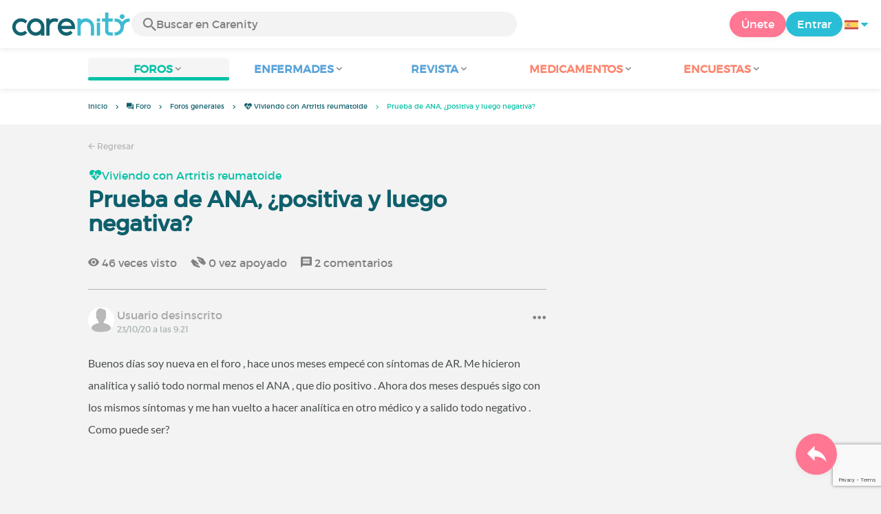

--- FILE ---
content_type: text/html; charset=UTF-8
request_url: https://www.carenity.es/foro/artritis-reumatoide/viviendo-con-artritis-reumatoidea/prueba-de-ana-positiva-36659
body_size: 12394
content:
<!doctype html>
<html lang="es-ES" prefix="og: http://ogp.me/ns#">

<head>
    <script type="text/javascript" nonce="pveNrRupMi5g">
  
  window.gdprAppliesGlobally=true;(function(){function a(e){if(!window.frames[e]){if(document.body&&document.body.firstChild){var t=document.body;var n=document.createElement("iframe");n.style.display="none";n.name=e;n.title=e;t.insertBefore(n,t.firstChild)}
else{setTimeout(function(){a(e)},5)}}}function e(n,r,o,c,s){function e(e,t,n,a){if(typeof n!=="function"){return}if(!window[r]){window[r]=[]}var i=false;if(s){i=s(e,t,n)}if(!i){window[r].push({command:e,parameter:t,callback:n,version:a})}}e.stub=true;function t(a){if(!window[n]||window[n].stub!==true){return}if(!a.data){return}
var i=typeof a.data==="string";var e;try{e=i?JSON.parse(a.data):a.data}catch(t){return}if(e[o]){var r=e[o];window[n](r.command,r.parameter,function(e,t){var n={};n[c]={returnValue:e,success:t,callId:r.callId};a.source.postMessage(i?JSON.stringify(n):n,"*")},r.version)}}
if(typeof window[n]!=="function"){window[n]=e;if(window.addEventListener){window.addEventListener("message",t,false)}else{window.attachEvent("onmessage",t)}}}e("__tcfapi","__tcfapiBuffer","__tcfapiCall","__tcfapiReturn");a("__tcfapiLocator");(function(e){
  var t=document.createElement("script");t.id="spcloader";t.type="text/javascript";t.async=true;t.src="https://sdk.privacy-center.org/"+e+"/loader.js?target="+document.location.hostname;t.charset="utf-8";var n=document.getElementsByTagName("script")[0];var nonce=n.parentNode.querySelector('[nonce]').nonce;t.setAttribute('nonce', nonce);n.parentNode.insertBefore(t,n)})("c463172b-0486-4b98-bbf6-ef8d9157326b")})();
  
</script>
  <script nonce="pveNrRupMi5g">
    window.didomiConfig = {
      app: {
        privacyPolicyURL: window.location.origin + '/politicas-de-uso'
      }
    };
  </script>            <meta content="IE=edge" http-equiv="X-UA-Compatible">
<meta charset="utf-8">
<meta content="width=device-width,initial-scale=1.0,minimum-scale=1.0" name="viewport">

<title>Prueba de ANA, ¿positiva y luego negativa?: Foro Viviendo con Artritis reumatoide - Carenity</title>
<meta name="description" content="Foro Viviendo con Artritis reumatoide: Prueba de ANA, ¿positiva y luego negativa? ✓ Obtén las respuestas a tus preguntas de salud en Carenity ✓ Miles de conversaciones.">
<meta property="og:title" content="Prueba de ANA, ¿positiva y luego negativa?: Foro Viviendo con Artritis reumatoide - Carenity">
<meta property="og:description" content="Foro Viviendo con Artritis reumatoide: Prueba de ANA, ¿positiva y luego negativa? ✓ Obtén las respuestas a tus preguntas de salud en Carenity ✓ Miles de conversaciones.">
<meta property="og:image" content="https://www.carenity.es/static/themes-v3/default/images/default/logo-carenity-hd.png?1720004028" />
<meta property="og:url" content="https://www.carenity.es/foro/otras-discusiones/viviendo-con-artritis-reumatoidea/prueba-de-ana-positiva-36659" />
<meta name="twitter:card" content="summary" />
<meta name="twitter:title" content="Prueba de ANA, ¿positiva y luego negativa?: Foro Viviendo con Artritis reumatoide - Carenity" />
<meta name="twitter:description" content="Foro Viviendo con Artritis reumatoide: Prueba de ANA, ¿positiva y luego negativa? ✓ Obtén las respuestas a tus preguntas de salud en Carenity ✓ Miles de conversaciones." />
<meta name="twitter:image" content="https://www.carenity.es/static/themes-v3/default/images/default/logo-carenity-hd.png?1720004028" />
<meta name="twitter:url" content="https://www.carenity.es/foro/otras-discusiones/viviendo-con-artritis-reumatoidea/prueba-de-ana-positiva-36659" />



<link rel="shortcut icon" type="image/png" href="/static/themes-v3/carenity/images/default/icons/favicon.png?1720004028"/>
<link rel="icon" href="/static/themes-v3/carenity/images/default/icons/icon-xxs.png?1720004028" sizes="32x32" >
<link rel="icon" href="/static/themes-v3/carenity/images/default/icons/icon-xs.png?1720004028" sizes="48x48" >
<link rel="icon" href="/static/themes-v3/carenity/images/default/icons/icon-s.png?1720004028" sizes="96x96" >
<link rel="icon" href="/static/themes-v3/carenity/images/default/icons/icon-md.png?1720004028" sizes="144x144" >
<!--[if IE]><link rel="shortcut icon" type="image/x-icon" href="/static/themes-v3/carenity/images/default/icons/favicon.ico?1720004028" /><![endif]-->
<link rel="preload" href="/static/themes-v4/default/fonts/montserrat-light-webfont.woff2" as="font" type="font/woff2" crossorigin>
<link rel="preload" href="/static/themes-v4/default/fonts/montserrat-regular-webfont.woff2" as="font" type="font/woff2" crossorigin>
<link rel="preload" href="/static/themes-v4/default/fonts/icomoon.woff?version=1734016359" as="font" type="font/woff" crossorigin>
<link href="/static/themes-v4/default/stylesheets/public.css?1768209812" rel="stylesheet">

            
    

            


                        
            

                        <link rel="canonical" href="/foro/otras-discusiones/viviendo-con-artritis-reumatoidea/prueba-de-ana-positiva-36659" />
                    <link rel="next" href="/foro/otras-discusiones/viviendo-con-artritis-reumatoidea/prueba-de-ana-positiva-36659?page=2" />
            
    </head>
<body id="top" class="new-forum-feel">

    <header class="header">
    <div class="nav-header display-flex">
                
        <div class="mobile-menu-action display-max-tablet">
            <span class="burger-menu icon-burger-menu"></span>
                    <div class="vr"></div>
            <span class="searchBtn icon-bold-search"></span>
            </div>
    <div class="display-min-desktop">
        <div class="header-logo">
            <a href="/">
                <img alt="Logo Carenity" class="logo " src="/static/themes-v3/default/images/default/svg/logo/logo.svg?1720004028" />
            </a>

                            <form id="top-form-search">
                    <div class="searchForm">
                        <span class="searchBtn icon-bold-search"></span>
                        <input type="hidden" id="top-mid">
                                                <input type="text" id="top-search" class="searchBar" placeholder="Buscar en Carenity" >
                        <span class="clear-btn icon-close"></span>
                        <div id="top-maladies-result"></div>
                    </div>
                </form>
                    </div>
    </div>
    <div class="display-max-tablet">
        <div class="header-logo">
            <a href="/">
                <img alt="Logo Carenity" class="logo " src="/static/themes-v3/default/images/default/svg/logo/logo.svg?1720004028" />
            </a>
        </div>
    </div>
    <div class="cta">
                    <a href="/inscripcion?g=/foro/artritis-reumatoide/viviendo-con-artritis-reumatoidea/prueba-de-ana-positiva-36659?utm_content=btn-register-menu" rel="nofollow" class="btn btn-rounded btn-signin display-min-desktop">Únete</a>
            <a href="/conexion?g=/foro/artritis-reumatoide/viviendo-con-artritis-reumatoidea/prueba-de-ana-positiva-36659" class="btn btn-rounded btn-carenity display-min-desktop">Entrar</a>
                <div id="conteneur-header-flags" class="conteneur-global-flags composant-flag-common">
    <div class="conteneur-flag-button">
                <a class="link-flag-svg no-link">
    <img width="20" height="20" src="/static/themes-v3/default/images/default/svg/flag-es.svg?1720004028" title="Español" alt="flag es" class="flag-svg">
</a>        <i class="icon-sort-down"></i>
    </div>

        <div class="conteneur-flags-selection">
                                    <a class="link-flag-svg" href="https://www.carenity.com">
    <img width="40" height="45" src="/static/themes-v3/default/images/default/svg/flag-fr.svg?1720004028" title="Francés" alt="flag fr" class="flag-svg">
</a>                                                <a class="link-flag-svg" href="https://www.carenity.co.uk">
    <img width="40" height="45" src="/static/themes-v3/default/images/default/svg/flag-en.svg?1720004028" title="Inglés" alt="flag en" class="flag-svg">
</a>                                                                    <a class="link-flag-svg" href="https://www.carenity.de">
    <img width="40" height="45" src="/static/themes-v3/default/images/default/svg/flag-de.svg?1720004028" title="Alemán" alt="flag de" class="flag-svg">
</a>                                                <a class="link-flag-svg" href="https://www.carenity.it">
    <img width="40" height="45" src="/static/themes-v3/default/images/default/svg/flag-it.svg?1720004028" title="Italiano" alt="flag it" class="flag-svg">
</a>                                                <a class="link-flag-svg" href="https://www.carenity.us">
    <img width="40" height="45" src="/static/themes-v3/default/images/default/svg/flag-us.svg?1720004028" title="USA" alt="flag us" class="flag-svg">
</a>                        </div>
</div>    </div>
</div>
<div class="mobile-menu display-max-tablet">
    <div class="mobile-menu-nav">
        <a class="home" href="/">
            <i class="icon-forum-home" ></i>
            Inicio
        </a>
        <hr>
        <p class="text-color-exchange expanded" aria-expanded="true" aria-controls="mobile-menu-forum" data-toggle="collapse" data-target="#mobile-menu-forum">
            <i class="icon-exchange"></i>
            <span>Foros</span>
            <i class="icon-arrows-down"></i>
        </p>
        <div class="menu-collapse collapse in exchange" id="mobile-menu-forum">
            <div>
                <div class="menu-li"><a class="" href="/foro">Las últimas discusiones</a></div>
                <div class="menu-li"><a class="" href="/foro/otras-discusiones">Discusiones generales</a></div>
                <div class="menu-li menu-li-see-all"><a class="" href="/foro/indice-foros">Ver todo - Índice de foros de la A a la Z</a></div>
            </div>
        </div>
        <hr>
        <p class="text-color-info expanded" aria-expanded="true" aria-controls="mobile-menu-disease" data-toggle="collapse" data-target="#mobile-menu-disease">
            <i class="icon-red-cross"></i>
            <span>Enfermades</span>
            <i class="icon-arrows-down"></i>
        </p>
        <div class="menu-collapse collapse in information" id="mobile-menu-disease">
            <div>
                <div class="menu-li"><a class="" href="/informacion-enfermedad">Fichas descriptivas de las enfermedades</a></div>
                <div class="menu-li menu-li-see-all"><a class="" href="/informacion-enfermedad/indice-enfermedades">Ver todo - Índice de enfermedades de la A a la Z</a></div>
            </div>
        </div>
        <hr>
        <p class="text-color-info expanded" aria-expanded="true" aria-controls="mobile-menu-magazine" data-toggle="collapse" data-target="#mobile-menu-magazine">
            <i class="icon-magazine"></i>
            <span>Revista</span>
            <i class="icon-arrows-down"></i>
        </p>
        <div class="menu-collapse collapse in information" id="mobile-menu-magazine">
            <div>
                <div class="menu-li"><a class="" href="/informacion-enfermedad/revista">En portada</a></div>
                <div class="menu-li"><a class="" href="/informacion-enfermedad/revista/actualidad">Actualidad</a></div>
                <div class="menu-li"><a class="" href="/informacion-enfermedad/revista/testimonios">Testimonios</a></div>
                                <div class="menu-li"><a class="" href="/informacion-enfermedad/revista/nutricion">Nutrición</a></div>
                <div class="menu-li"><a class="" href="/informacion-enfermedad/revista/consejos">Consejos</a></div>
                <div class="menu-li"><a class="" href="/informacion-enfermedad/revista/Derechos-y-procedimientos-administrativos">Derechos y procedimientos</a></div>
            </div>
        </div>
        <hr>
                    <p class="text-color-opinion expanded" aria-expanded="true" aria-controls="mobile-menu-mediaction" data-toggle="collapse" data-target="#mobile-menu-mediaction">
                <i class="icon-medication-sheet"></i>
                <span>Medicamentos</span>
                <i class="icon-arrows-down"></i>
            </p>
            <div class="menu-collapse collapse in opinion" id="mobile-menu-mediaction">
                <div>
                    <div class="menu-li"><a class="" href="/dar-mi-opinion/medicamentos">Ficha descriptiva del medicamento</a></div>
                    <div class="menu-li menu-li-see-all"><a class="" href="/dar-mi-opinion/indice-medicamentos">Ver todo - Índice de medicamentos de la A a la Z</a></div>
                </div>
            </div>
            <hr>
                <p class="text-color-opinion expanded" aria-expanded="true" aria-controls="mobile-menu-survey" data-toggle="collapse" data-target="#mobile-menu-survey">
            <i class="icon-survey"></i>
            <span>Encuestas</span>
            <i class="icon-arrows-down"></i>
        </p>
        <div class="menu-collapse collapse in opinion" id="mobile-menu-survey">
            <div>
                <div class="menu-li"><a class="" href="/dar-mi-opinion/encuestas">Las encuestas en curso</a></div>
                <div class="menu-li"><a class="" href="/dar-mi-opinion/encuestas/terminadas">Los resultados de las encuestas</a></div>
            </div>
        </div>
        <hr>
    </div>
    <div class="mobile-menu-cta">
                    <a href="/inscripcion?g=/foro/artritis-reumatoide/viviendo-con-artritis-reumatoidea/prueba-de-ana-positiva-36659?utm_content=btn-register-menu" rel="nofollow" class="btn btn-rounded btn-signin">Únete</a>
            <a href="/conexion?g=/foro/artritis-reumatoide/viviendo-con-artritis-reumatoidea/prueba-de-ana-positiva-36659" class="btn btn-rounded btn-carenity">Entrar</a>
            </div>
</div>
    <div class="mobile-search-bar display-max-tablet">
        <span class="mobile-search-back icon-left-arrow"></span>
        <div class="vr"></div>
    </div>
    <nav class="subnav public">
    <ul class="container">
        <li class="echanger">
            <div class="dropdown-subnav active" tabindex="0" role="button" aria-haspopup="true" aria-expanded="false">
                <p class="dropdownMenu">
                    <span class="module">Foros</span><i class="icon icon-arrows-down"></i>
                </p>
                <div class="is-active"></div>
            </div>
            <ul class="dropdown-menu" role="menu" aria-hidden="true">
                <li class="menu-li"><a role="menuitem" class="" href="/foro">Las últimas discusiones</a></li>
                <li class="menu-li"><a role="menuitem" class="" href="/foro/otras-discusiones">Discusiones generales</a></li>
                <li class="menu-li menu-li-see-all"><a role="menuitem" class="" href="/foro/indice-foros">Ver todo - Índice de foros de la A a la Z</a></li>
            </ul>
        </li>
        <li class="informer">
            <div class="dropdown-subnav" tabindex="0" role="button" aria-haspopup="true" aria-expanded="false">
                <p class="dropdownMenu">
                    <span class="module">Enfermades</span><i class="icon icon-arrows-down"></i>
                </p>
                <div class="is-active"></div>
            </div>
            <ul class="dropdown-menu" role="menu" aria-hidden="true">
                <li class="menu-li"><a role="menuitem" class="" href="/informacion-enfermedad">Fichas descriptivas de las enfermedades</a></li>
                <li class="menu-li menu-li-see-all"><a role="menuitem" class="" href="/informacion-enfermedad/indice-enfermedades">Ver todo - Índice de enfermedades de la A a la Z</a></li>
            </ul>
        </li>
        <li class="informer">
            <div class="dropdown-subnav" tabindex="0" role="button" aria-haspopup="true" aria-expanded="false">
                <p class="dropdownMenu">
                    <span class="module">Revista</span><i class="icon icon-arrows-down"></i>
                </p>
                <div class="is-active"></div>
            </div>
            <ul class="dropdown-menu" role="menu" aria-hidden="true">
                <li class="menu-li"><a role="menuitem" class="" href="/informacion-enfermedad/revista">En portada</a></li>
                <li class="menu-li"><a role="menuitem" class="" href="/informacion-enfermedad/revista/actualidad">Actualidad</a></li>
                <li class="menu-li"><a role="menuitem" class="" href="/informacion-enfermedad/revista/testimonios">Testimonios</a></li>
                                <li class="menu-li"><a role="menuitem" class="" href="/informacion-enfermedad/revista/nutricion">Nutrición</a></li>
                <li class="menu-li"><a role="menuitem" class="" href="/informacion-enfermedad/revista/consejos">Consejos</a></li>
                <li class="menu-li"><a role="menuitem" class="" href="/informacion-enfermedad/revista/Derechos-y-procedimientos-administrativos">Derechos y procedimientos</a></li>
            </ul>
        </li>
                <li class="donner">
            <div class="dropdown-subnav" tabindex="0" role="button" aria-haspopup="true" aria-expanded="false">
                <p class="dropdownMenu">
                    <span class="module">Medicamentos</span><i class="icon icon-arrows-down"></i>
                </p>
                <div class="is-active"></div>
            </div>
            <ul class="dropdown-menu" role="menu" aria-hidden="true">
                <li class="menu-li"><a role="menuitem" class="" href="/dar-mi-opinion/medicamentos">Ficha descriptiva del medicamento</a></li>
                <li class="menu-li menu-li-see-all"><a role="menuitem" class="" href="/dar-mi-opinion/indice-medicamentos">Ver todo - Índice de medicamentos de la A a la Z</a></li>
            </ul>
        </li>
                <li class="donner">
            <div class="dropdown-subnav" tabindex="0" role="button" aria-haspopup="true" aria-expanded="false">
                <p class="dropdownMenu">
                    <span class="module">Encuestas</span><i class="icon icon-arrows-down"></i>
                </p>
                <div class="is-active"></div>
            </div>
            <ul class="dropdown-menu" role="menu" aria-hidden="true">
                <li class="menu-li"><a role="menuitem" class="" href="/dar-mi-opinion/encuestas">Las encuestas en curso</a></li>
                <li class="menu-li"><a role="menuitem" class="" href="/dar-mi-opinion/encuestas/terminadas">Los resultados de las encuestas</a></li>
            </ul>
        </li>
    </ul>
</nav>
<div class="subnav-fantome"></div></header><section id="main" role="main">
                                                            
<div class="breadcrumbs-wrapper">
    <ul id="intro-breadcrumbs" class="breadcrumbs">
        <li><a href="/">Inicio</a></li><li class="hide-marker-min-tablet"><a href="/foro"><i class="icon-exchange"></i> <span class="hide-min-tablet">Foro</span></a></li><li class="display-min-mobile"><a href="/foro/otras-discusiones">Foros generales</a></li><li class="display-min-mobile truncate"><a href="/foro/otras-discusiones/viviendo-con-artritis-reumatoidea-13"><i class="icon-heartbeat"></i> Viviendo con Artritis reumatoide</a></li><li class="truncate">Prueba de ANA, ¿positiva y luego negativa?</li>
    </ul>
</div>
    
<script type="application/ld+json" nonce="pveNrRupMi5g">
    {
    "@context": "https://schema.org",
    "@type": "BreadcrumbList",
    "itemListElement": [
        {
            "@type": "ListItem",
            "position": 1,
            "name": "Inicio",
            "item": "https://www.carenity.es/"
        },
        {
            "@type": "ListItem",
            "position": 2,
            "name": " Foro",
            "item": "https://www.carenity.es/foro"
        },
        {
            "@type": "ListItem",
            "position": 3,
            "name": "Foros generales",
            "item": "https://www.carenity.es/foro/otras-discusiones"
        },
        {
            "@type": "ListItem",
            "position": 4,
            "name": " Viviendo con Artritis reumatoide",
            "item": "https://www.carenity.es/foro/otras-discusiones/viviendo-con-artritis-reumatoidea-13"
        },
        {
            "@type": "ListItem",
            "position": 5,
            "name": "Prueba de ANA, \u00bfpositiva y luego negativa?"
        }
    ]
}
</script>                
            <section class="section no-padding section-has-sidebar section-thread" itemid="https://www.carenity.es/foro/otras-discusiones/viviendo-con-artritis-reumatoidea/prueba-de-ana-positiva-36659" itemscope itemtype="http://schema.org/DiscussionForumPosting">
    <div class="container" itemprop="datePublished" content="23/10/20 a las 9:21">
        <div class="link-nav">
            <a class="link" href="/foro/otras-discusiones/viviendo-con-artritis-reumatoidea-13"><span class="icon icon-left-arrow"></span>&nbsp;Regresar</a>
        </div>
        <main class="main">
                                            <div class="thread-group">
                
<div class="thread-categories-list">
                    <div class="other-group-title">
                                                                                <a href="/foro/otras-discusiones/viviendo-con-artritis-reumatoidea-13"  class="active" >
                    <i class="icon-heartbeat" ></i> Viviendo con Artritis reumatoide                </a>
                    </div> 
    </div>            </div>
            <h1 itemprop="headline" class="thread-title">Prueba de ANA, ¿positiva y luego negativa?</h1>
            <ul class="thread-stats">
                <li><i class="icon-eye-filled"></i>&nbsp;46<span class="display-min-tablet"> veces visto</span></li>
                <li><i class="icon-support"></i>&nbsp;0<span class="display-min-tablet"> vez apoyado</span></li>
                <li itemprop="commentCount"><i class="icon-message-box"></i>&nbsp;2<span class="display-min-tablet"> comentarios</span></li>
            </ul>
                        <div class="module-first-commentaire" id="0">
                <div class="contribs">
    <div class="contribs-item" itemprop="author" itemscope="" itemtype="http://schema.org/Person">
        <span itemprop="memberOf" itemscope itemtype="http://schema.org/Organization">
            <meta itemprop="name" content="Carenity">
        </span>
        <div class="contribs-wrapper show-profile-info">
                            <div class="tooltipbox" data-toggle="popover" data-viewport="main.main" title="En cumplimiento de la legislación europea sobre protección de datos (RGPD), garantizada por la CNIL, este perfil se ha anonimizado y se han eliminado todos sus datos.">
                    <img loading="lazy" src="/static/themes-v3/default/images/default/user_quit.png?1720004028" alt="avatar exit" class="avatar first-avatar">
                    <div class="contribs-meta">
                                                    <p class="unsubscribe-member">Usuario desinscrito</p>
                                                <div class="date">
                                                            23/10/20 a las 9:21 
                                                    </div>
                    </div>
                </div>
                    </div>
                            <div class="three-dot-menu ">
    <span class="dropdown-toggle" data-toggle="dropdown-menu" aria-expanded="false">
        <i class="icon-three-dots-horizontal"></i>
    </span>
</div>
<ul class="dropdown-menu action-menu hide">
    <li><button><i class="icon-warning"></i>&nbsp;Señalar</button></li>
</ul>                <div class="clearfix"></div>
    </div>
</div>                <div class="text-first-commentaire">
                    <div itemprop="text">
                        <p>Buenos días soy nueva en el foro , hace unos meses empecé con síntomas de AR. Me hicieron analítica y salió todo normal menos el ANA , que dio positivo . Ahora dos meses después sigo con los mismos síntomas y me han vuelto a hacer analítica en otro médico y a salido todo negativo . Como puede ser?</p><p> </p><p> </p>
                    </div>
                                    </div>
            </div>
            <div class="thread-actions">
                <button class="btn btn-rounded btn-comment-public btn-show-editor">
                    <span class="btn-icon-before icon-comment"></span>
                    <span class="display-min-mobile">Inscribirse para poder comentar</span>
                    <span class="display-regular-mobile-only">Comentar</span>
                </button>
                <a href="javascript:void(0)"data-sid="36659" class="btn btn-rounded btn-pro" data-toggle="modal" data-target="#modal-thread-subscription">
                    <span class="btn-icon-before icon-bookmark"></span>
                    <span class="lang-sub">Seguir</span>
                </a>
            </div>
            <div id="main-aside">
                <aside class="aside collaspe-mobile display-max-tablet">
                                                                                <section class="module-other-groups">
                        <h2 class="section-title">Otros grupos...</h2>
                        <div class="responsive-slider-other-groups">
                            
<div class="thread-categories-list">
                    <div class="other-group-title">
                                                                                <a href="/foro/otras-discusiones/mas-alla-de-la-enfermedad-981" >
                    <i class="icon-red-cross" ></i> Más allá de la enfermedad                </a>
                    </div> 
                    <div class="other-group-title">
                                                                                <a href="/foro/otras-discusiones/compartir-sobre-el-covid19-941" >
                    <i class="icon-red-cross" ></i> Compartir sobre el Covid                </a>
                    </div> 
                    <div class="other-group-title">
                                                                                <a href="/foro/otras-discusiones/tramites-y-gestiones-735" >
                    <i class="icon-red-cross" ></i> Derechos y procedimientos administrativos                </a>
                    </div> 
                    <div class="other-group-title">
                                                                                <a href="/foro/otras-discusiones/pacientes-menores-con-enfermedades-cronicas-977" >
                    <i class="icon-red-cross" ></i> Discusiones entre pacientes jóvenes                </a>
                    </div> 
                    <div class="other-group-title">
                                                                                <a href="/foro/otras-discusiones/juegos-y-diversion-732" >
                    <i class="icon-red-cross" ></i> Espacio de relajación                </a>
                    </div> 
                        </div>
            <div class="thread-categories-list">
                <div class="other-group-title">
                                                                                <a href="/foro/otras-discusiones/lo-que-te-conviene-saber-53" >
                    <i class="icon-red-cross" ></i> Lo que te conviene saber                </a>
                    </div> 
                    <div class="other-group-title">
                                                                                <a href="/foro/otras-discusiones/noticias-de-los-medios-734" >
                    <i class="icon-red-cross" ></i> Noticias de los medios                </a>
                    </div> 
                    <div class="other-group-title">
                                                                                <a href="/foro/otras-discusiones/novedades-de-carenity-52" >
                    <i class="icon-red-cross" ></i> Novedades de Carenity                 </a>
                    </div> 
                    <div class="other-group-title">
                                                                                <a href="/foro/otras-discusiones/todas-las-cosas-sobre-la-navidad-796" >
                    <i class="icon-red-cross" ></i> Todo sobre la Navidad                </a>
                    </div> 
                    <div class="other-group-title">
                                                                                <a href="/foro/otras-discusiones/como-utilizar-bien-carenity-763" >
                    <i class="icon-red-cross" ></i> ¿Cómo utilizar bien Carenity?                </a>
                    </div> 
    </div>                        </div>
                    </section>
                                        <div class="display-desktop-only">
                                
    
                
        
    
            
                                                    <section class="module-survey-advert">
    <h2 class="section-title">Da tu opinión</h2>
    <div class="responsive-slider-give-your-opinion">
                    <div class="box box-survey-advert box-click is-survey">
    <p class="category">
                    <span><i class="icon icon-poll"></i> Encuesta</span>
            </p>
    <div class="content">
                            <h3 class="title"><a href="/inscripcion?g=/dar-mi-opinion/encuestas" class="for-box-click">¿Qué opinas del Foro y la comunidad de Carenity?</a></h3>
                <button class="btn btn-rounded btn-opinion"><span class="btn-icon-before icon-right-arrow"></span><span>Doy mi opinión</span></button>
    </div>
</div>                    <div class="box box-survey-advert box-click is-survey">
    <p class="category">
                    <span><i class="icon icon-poll"></i> Encuesta</span>
            </p>
    <div class="content">
                            <h3 class="title"><a href="/inscripcion?g=/dar-mi-opinion/encuestas" class="for-box-click">Conviértete en embajador de Carenity: ¡marca la diferencia en la comunidad!</a></h3>
                <button class="btn btn-rounded btn-opinion"><span class="btn-icon-before icon-right-arrow"></span><span>Doy mi opinión</span></button>
    </div>
</div>            </div>
</section>                                            </div>
                </aside>
            </div>
            <div class="display-max-tablet" id="header-zc">
                    
    
                
        
    
            
            </div>
                        <div class="all-comments">
                                                <div class="all-comments-header">
                    <h2 class="section-title">Todos los comentarios</h2>
                                    </div>
                                                    <div >
                        <div class="box ">
    
    <div class="box-content box-no-padding">
        
    <div id="249033" itemprop="comment" itemid="https://www.carenity.es/foro/otras-discusiones/viviendo-con-artritis-reumatoidea/prueba-de-ana-positiva-36659#249033" itemscope="" itemtype="http://schema.org/comment" class="post post-reply">
        <div class="actions element-in-right-corner thisis">
                    </div>
                    <div class="meta">
                    <div class="contribs">
    <div class="contribs-item" itemprop="author" itemscope="" itemtype="http://schema.org/Person">
        <span itemprop="memberOf" itemscope itemtype="http://schema.org/Organization">
            <meta itemprop="name" content="Carenity">
        </span>
        <div class="contribs-wrapper show-profile-info">
                            <p class="avatar-container ">
                    
    <img loading="lazy"  class="avatar " src="https://cdn-member.carenity.es/images/users/60x60/pictures/picture-64175.jpg" alt="avatar AndreaB">
</p>                <div class="contribs-meta">
                                        <p class="name" itemprop="name">AndreaB</p>
                    <span class="job">
                         
                            Animadora de la comunidad
                            <meta itemprop="description" content="Animadora de la comunidad">
                                            </span>
                    <div class="date">
                                                    28/10/20 a las 9:34 
                                            </div>
                                                                                                                                    <div class="contribs-good-advisor-conteneur">
                            <span>
                                <span class="icon-star star-no-cursor active-success"></span>
                                <span class="icon-star star-no-cursor active-success"></span>
                                <span class="icon-star star-no-cursor active-success"></span>
                                <p class="contribs-status">Buen consejero</p>
                            </span>
                        </div>
                                    </div>
                                <div class="contributor-info show-profile-info">
                    <p class="avatar-container ">
                    
    <img loading="lazy"  class="avatar  avatar-big" src="https://cdn-member.carenity.es/images/users/110x110/pictures/picture-64175.jpg" alt="avatar AndreaB">
</p>                    <div class="contribs-meta">
                        <p class="name">
                            AndreaB
                        </p>
                        <p class="job">
                             Animadora de la comunidad
                                                    </p>
                        <p class="last-activity">Última actividad en 13/1/26 a las 11:07</p>
                    </div>
                    <p class="registration-date"><span class="icon icon-calendar"></span>Registrado en 2017</p>
                    <div class="contributor-data">
                        <hr>
<div class="contributor-stats">
    <div itemprop="agentInteractionStatistic" itemtype="https://schema.org/InteractionCounter" itemscope>
        <meta itemprop="userInteractionCount" content="3607"/>
        <meta itemprop="interactionType" content="https://schema.org/WriteAction" />
        <p><span class="icon icon-exchange"></span><span><span class="contributor-comment-stats">3.607 comentarios publicados</span> | <span class="contributor-related-comment-stats">114 en el grupo Viviendo con Artritis reumatoide</span></span></p>
    </div>
            <div itemprop="interactionStatistic" itemtype="https://schema.org/InteractionCounter" itemscope>
            <meta itemprop="userInteractionCount" content="34"/>
            <meta itemprop="interactionType" content="https://schema.org/LikeAction" />
            <p class="contributor-useful-stats"><span class="icon icon-thumb-up"></span>34 de sus respuestas fueron útiles para los miembros</p>
        </div>
    </div>
    <hr>
    <div class="contributor-rewards">
        <p>Recompensas</p>
        <ul>
                    <li class="contributor-reward">
                <span class="icon-star star-no-cursor active-success"></span>
                <span class="icon-star star-no-cursor active-success"></span>
                <span class="icon-star star-no-cursor active-success"></span>
                                <p itemprop="awards" class="contribs-status">Buen consejero</p>
            </li>
                    <li class="contributor-reward">
                <span class="icon-star star-no-cursor active-success"></span>
                <span class="icon-star star-no-cursor active-success"></span>
                <span class="icon-star star-no-cursor active-success"></span>
                                <p itemprop="awards" class="contribs-status">Contribuidor</p>
            </li>
                    <li class="contributor-reward">
                <span class="icon-star star-no-cursor active-success"></span>
                <span class="icon-star star-no-cursor active-success"></span>
                <span class="icon-star star-no-cursor active-success"></span>
                                <p itemprop="awards" class="contribs-status">Mensajero</p>
            </li>
                    <li class="contributor-reward">
                <span class="icon-star star-no-cursor active-success"></span>
                <span class="icon-star star-no-cursor active-success"></span>
                <span class="icon-star star-no-cursor active-success"></span>
                                <p itemprop="awards" class="contribs-status">Explorador</p>
            </li>
                    <li class="contributor-reward">
                <span class="icon-star star-no-cursor active-success"></span>
                <span class="icon-star star-no-cursor active-success"></span>
                <span class="icon-star star-no-cursor active-success"></span>
                                <p itemprop="awards" class="contribs-status">Evaluador</p>
            </li>
                    <li class="contributor-reward">
                <span class="icon-star star-no-cursor active-success"></span>
                <span class="icon-star star-no-cursor active-success"></span>
                <span class="icon-star star-no-cursor active-success"></span>
                                <p itemprop="awards" class="contribs-status">Amigo</p>
            </li>
                </ul>
    </div>
<hr>
<div class="contributor-actions">
    <a href="/inscripcion?g=/perfil/AndreaB"><span class="icon icon-eye-filled"></span>&nbsp;<span class="display-min-large-mobile">Ver el perfil</span><span class="display-large-mobile-only">Ver</span></a>
    <a href="/inscripcion?g=/perfil/AndreaB"><span class="icon icon-add-friend"></span>&nbsp;<span class="display-min-large-mobile">Añadir un amigo</span><span class="display-large-mobile-only">Anadir</span></a>
    <a class="invisible"><span class="icon icon-send"></span>&nbsp;<span>Escribir</span></a>
</div>                    </div>
                </div>
                                    </div>
                            <div class="three-dot-menu  three-dot-menu-extend ">
    <span class="dropdown-toggle" data-toggle="dropdown-menu" aria-expanded="false">
        <i class="icon-three-dots-horizontal"></i>
    </span>
</div>
<ul class="dropdown-menu action-menu hide">
    <li><button><i class="icon-warning"></i>&nbsp;Señalar</button></li>
</ul>                <div class="clearfix"></div>
    </div>
</div>            </div>
            <div class="message" itemprop="text">
                                    <p>Hola <span <span class="mention-style">@Mariade</span></span>‍, bienvenida a Carenity.</p><p><span <span class="mention-style">@Alejandragladys49</span></span>‍ <span <span class="mention-style">@ricardoperno</span></span>‍ <span <span class="mention-style">@Ginny_Alex</span></span>‍ <span <span class="mention-style">@Ianfernandez</span></span>‍ <span <span class="mention-style">@Monica80</span></span>‍ <span <span class="mention-style">@Lolivasik</span></span>‍ <span <span class="mention-style">@Vesannaa</span></span>‍ <span <span class="mention-style">@LU[ITAKELLY</span></span>‍ <span <span class="mention-style">@MichelleY😀</span></span>‍ <span <span class="mention-style">@Artritis_y_que</span></span>‍ <span <span class="mention-style">@Encaaar</span></span>‍ <span <span class="mention-style">@Evamarialo</span></span>‍ <span <span class="mention-style">@CHELOO</span></span>‍ <span <span class="mention-style">@Dartanena</span></span>‍ <span <span class="mention-style">@emma711</span></span>‍ <span <span class="mention-style">@Olgafv</span></span>‍ hola a todos y a todas, ¿cómo estáis? ¿Estuvisteis en el mismo caso que nuestra nueva miembro? Es decir, el ANA primero positivo y luego negativo ¿A qué creéis que se debe esto?</p><p>¡No dudéis en dar vuestros consejos sobre este tema en los comentarios más abajo!</p><p>Un saludo,<br />Andrea del equipo de Carenity</p>
                                                                <div class="see-the-user-signature">
                            <p class="see-the-signature text-right" data-mid="249033" id="see-hide-249033">Ver la firma <span class="icon-arrows-signature icon-arrows-down"></span></p>
                            <p class="user-signature" id="user-signature-249033">Andrea del equipo de Carenity</p>
                        </div>
                                                </div>
            <!-- reactions -->
            
            <div class="comment-reactions">
                <hr>
                <div class="reaction-stats">
                    <ul class="comment-stats">
                        <li ><button><i class="icon-thumb-up"></i>&nbsp;<span class="display-min-tablet">Respuesta útil | </span>0</button></li>
                        <li ><button class="btn-support-comment-public"><i class="icon-support"></i>&nbsp;<span class="display-min-tablet">Yo apoyo | </span><span itemprop="upvoteCount">0</span></button></li>
                    </ul>

                    <button class="btn btn-rounded btn-round-mobile btn-comment-public btn-show-editor"><span class="btn-icon-before icon-comment"></span><span class="display-min-tablet">Responder</span></button>
                </div>
            </div>
        
        <span itemprop="isPartOf" itemscope itemtype="http://schema.org/CreativeWork" class="is-part-sujet-itemprop">
            <span itemprop="name">Prueba de ANA, ¿positiva y luego negativa?</span>
            <span itemprop="url">https://www.carenity.es/foro/otras-discusiones/viviendo-con-artritis-reumatoidea/prueba-de-ana-positiva-36659</span>
        </span>

        <!-- ATTENTION ce span doit rester ici parce que la date de publication ne doit pas appartenir au prop author -->
        <span class="invisible pos-bottomeRight" itemprop="datePublished" content="28/10/20 a las 9:34">2020-10-28 09:34:15</span>
    </div>

    </div>
    
</div>                                            </div>
                                    <div id="last">
                        <div class="box ">
    
    <div class="box-content box-no-padding">
        
    <div id="251633" itemprop="comment" itemid="https://www.carenity.es/foro/otras-discusiones/viviendo-con-artritis-reumatoidea/prueba-de-ana-positiva-36659#251633" itemscope="" itemtype="http://schema.org/comment" class="post post-reply">
        <div class="actions element-in-right-corner thisis">
                    </div>
                    <div class="meta">
                    <div class="contribs">
    <div class="contribs-item" itemprop="author" itemscope="" itemtype="http://schema.org/Person">
        <span itemprop="memberOf" itemscope itemtype="http://schema.org/Organization">
            <meta itemprop="name" content="Carenity">
        </span>
        <div class="contribs-wrapper show-profile-info">
                            <p class="avatar-container ">
                    
    <img loading="lazy"  class="avatar " src="https://cdn-member.carenity.es/images/users/60x60/avatar_selection/3.jpg" alt="avatar Luzmari130">
</p>                <div class="contribs-meta">
                                        <p class="name" itemprop="name">Luzmari130</p>
                    <span class="job">
                                            </span>
                    <div class="date">
                                                    21/12/20 a las 22:40 
                                            </div>
                                                                                                                                    <div class="contribs-good-advisor-conteneur">
                            <span>
                                <span class="icon-star star-no-cursor active-success"></span>
                                <span class="icon-star star-no-cursor "></span>
                                <span class="icon-star star-no-cursor "></span>
                                <p class="contribs-status">Buen consejero</p>
                            </span>
                        </div>
                                    </div>
                                <div class="contributor-info show-profile-info">
                    <p class="avatar-container ">
                    
    <img loading="lazy"  class="avatar  avatar-big" src="https://cdn-member.carenity.es/images/users/110x110/avatar_selection/3.jpg" alt="avatar Luzmari130">
</p>                    <div class="contribs-meta">
                        <p class="name">
                            Luzmari130
                        </p>
                        <p class="job">
                                                    </p>
                        <p class="last-activity">Última actividad en 10/10/21 a las 22:56</p>
                    </div>
                    <p class="registration-date"><span class="icon icon-calendar"></span>Registrado en 2018</p>
                    <div class="contributor-data">
                        <hr>
<div class="contributor-stats">
    <div itemprop="agentInteractionStatistic" itemtype="https://schema.org/InteractionCounter" itemscope>
        <meta itemprop="userInteractionCount" content="19"/>
        <meta itemprop="interactionType" content="https://schema.org/WriteAction" />
        <p><span class="icon icon-exchange"></span><span><span class="contributor-comment-stats">19 comentarios publicados</span> | <span class="contributor-related-comment-stats">19 en el grupo Viviendo con Artritis reumatoide</span></span></p>
    </div>
    </div>
    <hr>
    <div class="contributor-rewards">
        <p>Recompensas</p>
        <ul>
                    <li class="contributor-reward">
                <span class="icon-star star-no-cursor active-success"></span>
                <span class="icon-star star-no-cursor "></span>
                <span class="icon-star star-no-cursor "></span>
                                <p itemprop="awards" class="contribs-status">Buen consejero</p>
            </li>
                    <li class="contributor-reward">
                <span class="icon-star star-no-cursor active-success"></span>
                <span class="icon-star star-no-cursor "></span>
                <span class="icon-star star-no-cursor "></span>
                                <p itemprop="awards" class="contribs-status">Contribuidor</p>
            </li>
                    <li class="contributor-reward">
                <span class="icon-star star-no-cursor active-success"></span>
                <span class="icon-star star-no-cursor "></span>
                <span class="icon-star star-no-cursor "></span>
                                <p itemprop="awards" class="contribs-status">Explorador</p>
            </li>
                    <li class="contributor-reward">
                <span class="icon-star star-no-cursor active-success"></span>
                <span class="icon-star star-no-cursor "></span>
                <span class="icon-star star-no-cursor "></span>
                                <p itemprop="awards" class="contribs-status">Amigo</p>
            </li>
                </ul>
    </div>
<hr>
<div class="contributor-actions">
    <a href="/inscripcion?g=/perfil/Luzmari130"><span class="icon icon-eye-filled"></span>&nbsp;<span class="display-min-large-mobile">Ver el perfil</span><span class="display-large-mobile-only">Ver</span></a>
    <a href="/inscripcion?g=/perfil/Luzmari130"><span class="icon icon-add-friend"></span>&nbsp;<span class="display-min-large-mobile">Añadir un amigo</span><span class="display-large-mobile-only">Anadir</span></a>
    <a class="invisible"><span class="icon icon-send"></span>&nbsp;<span>Escribir</span></a>
</div>                    </div>
                </div>
                                    </div>
                            <div class="three-dot-menu ">
    <span class="dropdown-toggle" data-toggle="dropdown-menu" aria-expanded="false">
        <i class="icon-three-dots-horizontal"></i>
    </span>
</div>
<ul class="dropdown-menu action-menu hide">
    <li><button><i class="icon-warning"></i>&nbsp;Señalar</button></li>
</ul>                <div class="clearfix"></div>
    </div>
</div>            </div>
            <div class="message" itemprop="text">
                                    <p>No sé a q se debe yo tengo el factor reuma tío de en 197 y Ana negativo</p>
                                                                    </div>
            <!-- reactions -->
            
            <div class="comment-reactions">
                <hr>
                <div class="reaction-stats">
                    <ul class="comment-stats">
                        <li ><button><i class="icon-thumb-up"></i>&nbsp;<span class="display-min-tablet">Respuesta útil | </span>0</button></li>
                        <li ><button class="btn-support-comment-public"><i class="icon-support"></i>&nbsp;<span class="display-min-tablet">Yo apoyo | </span><span itemprop="upvoteCount">0</span></button></li>
                    </ul>

                    <button class="btn btn-rounded btn-round-mobile btn-comment-public btn-show-editor"><span class="btn-icon-before icon-comment"></span><span class="display-min-tablet">Responder</span></button>
                </div>
            </div>
        
        <span itemprop="isPartOf" itemscope itemtype="http://schema.org/CreativeWork" class="is-part-sujet-itemprop">
            <span itemprop="name">Prueba de ANA, ¿positiva y luego negativa?</span>
            <span itemprop="url">https://www.carenity.es/foro/otras-discusiones/viviendo-con-artritis-reumatoidea/prueba-de-ana-positiva-36659</span>
        </span>

        <!-- ATTENTION ce span doit rester ici parce que la date de publication ne doit pas appartenir au prop author -->
        <span class="invisible pos-bottomeRight" itemprop="datePublished" content="21/12/20 a las 22:40">2020-12-21 22:40:39</span>
    </div>

    </div>
    
</div>                                            </div>
                            </div>

                                                    <div class="display-max-tablet">
                        <section class="module-survey-advert">
    <h2 class="section-title">Da tu opinión</h2>
    <div class="responsive-slider-give-your-opinion">
                    <div class="box box-survey-advert box-click is-survey">
    <p class="category">
                    <span><i class="icon icon-poll"></i> Encuesta</span>
            </p>
    <div class="content">
                            <h3 class="title"><a href="/inscripcion?g=/dar-mi-opinion/encuestas" class="for-box-click">¿Qué opinas del Foro y la comunidad de Carenity?</a></h3>
                <button class="btn btn-rounded btn-opinion"><span class="btn-icon-before icon-right-arrow"></span><span>Doy mi opinión</span></button>
    </div>
</div>                    <div class="box box-survey-advert box-click is-survey">
    <p class="category">
                    <span><i class="icon icon-poll"></i> Encuesta</span>
            </p>
    <div class="content">
                            <h3 class="title"><a href="/inscripcion?g=/dar-mi-opinion/encuestas" class="for-box-click">Conviértete en embajador de Carenity: ¡marca la diferencia en la comunidad!</a></h3>
                <button class="btn btn-rounded btn-opinion"><span class="btn-icon-before icon-right-arrow"></span><span>Doy mi opinión</span></button>
    </div>
</div>            </div>
</section>                    </div>
                            </div>
                        <a class="smoothScroll btn btn-round btn-jumbo btn-sticky-top-button" href="#top">
                <span class="icon-upward-arrow"></span>
            </a>
            <button class="btn btn-round btn-jumbo btn-comment-public btn-sticky-reply btn-show-editor"><span class="icon-comment"></span></button>
                        <section class="module-related-articles">
                <h2 class="module-title title-main-third">Artículos a descubrir...</h2>
                <div class="responsive-slider-box box-list box-list-float">
                                            <div class="box box-article box-click box-no-padding box-colorless">
    
    <div class="box-content ">
        
                        <picture>
                <source srcset="https://cdn-member.carenity.es/images/magazine/article/canva-montage_300x220.png" media="(min-width: 768px)">
                <source srcset="https://cdn-member.carenity.es/images/magazine/article/canva-montage_700x220.png" media="(min-width: 400px)">
                <img loading="lazy" class="box-img-article-radius" src="https://cdn-member.carenity.es/images/magazine/article/canva-montage_300x220.png" alt="Gracias por estar aquí, juntos, para escribir el 2026">
            </picture>
                <div class="meta-article">
                <p><span class="article-publication">1/1/26</span> | <span class="article-type">Actualidad</span></p>
    </div>
    <p class="article-title">
        <a href="/informacion-enfermedad/revista/actualidad/gracias-por-estar-aqui-juntos-para-escribir-el-2026-1873" class="for-box-click">Gracias por estar aquí, juntos, para escribir el 2026</a>
    </p>

    </div>
    
</div>                                            <div class="box box-article box-click box-no-padding box-colorless">
    
    <div class="box-content ">
        
                        <picture>
                <source srcset="https://cdn-member.carenity.es/images/magazine/article/naturliches-melatonin-bilden_300x220.png" media="(min-width: 768px)">
                <source srcset="https://cdn-member.carenity.es/images/magazine/article/naturliches-melatonin-bilden_700x220.png" media="(min-width: 400px)">
                <img loading="lazy" class="box-img-article-radius" src="https://cdn-member.carenity.es/images/magazine/article/naturliches-melatonin-bilden_300x220.png" alt="Dormir bien de forma natural: lo que puedes hacer para aumentar tus niveles de melatonina">
            </picture>
                <div class="meta-article">
                <p><span class="article-publication">27/12/25</span> | <span class="article-type">Consejos</span></p>
    </div>
    <p class="article-title">
        <a href="/informacion-enfermedad/revista/consejos/dormir-bien-de-forma-natural-lo-que-puedes-hacer-para-aumentar-tus-niveles-de-melatonina-1874" class="for-box-click">Dormir bien de forma natural: lo que puedes hacer para aumentar tus niveles de melatonina</a>
    </p>

    </div>
    
</div>                                            <div class="box box-article box-click box-no-padding box-colorless">
    
    <div class="box-content ">
        
                        <picture>
                <source srcset="https://cdn-member.carenity.es/images/magazine/article/young-woman-with-pill-and-glass-of-water-indoors-closeup-toned-for-dramatic-atmosphere-photo-by-africa-images-taken-from-canva-pro_300x220.png" media="(min-width: 768px)">
                <source srcset="https://cdn-member.carenity.es/images/magazine/article/young-woman-with-pill-and-glass-of-water-indoors-closeup-toned-for-dramatic-atmosphere-photo-by-africa-images-taken-from-canva-pro_700x220.png" media="(min-width: 400px)">
                <img loading="lazy" class="box-img-article-radius" src="https://cdn-member.carenity.es/images/magazine/article/young-woman-with-pill-and-glass-of-water-indoors-closeup-toned-for-dramatic-atmosphere-photo-by-africa-images-taken-from-canva-pro_300x220.png" alt="Antibiótico o antiviral: la decisión correcta puede cambiarlo todo">
            </picture>
                <div class="meta-article">
                <p><span class="article-publication">20/12/25</span> | <span class="article-type">Actualidad</span></p>
    </div>
    <p class="article-title">
        <a href="/informacion-enfermedad/revista/actualidad/antibiotico-o-antiviral-la-decision-correcta-puede-cambiarlo-todo-1871" class="for-box-click">Antibiótico o antiviral: la decisión correcta puede cambiarlo todo</a>
    </p>

    </div>
    
</div>                                            <div class="box box-article box-click box-no-padding box-colorless">
    
    <div class="box-content ">
        
                        <picture>
                <source srcset="https://cdn-member.carenity.es/images/magazine/article/beautiful-woman-in-wheelchair-with-man-dancing-at-home-photo-by-pixelshot-taken-from-canva-pro_300x220.png" media="(min-width: 768px)">
                <source srcset="https://cdn-member.carenity.es/images/magazine/article/beautiful-woman-in-wheelchair-with-man-dancing-at-home-photo-by-pixelshot-taken-from-canva-pro_700x220.png" media="(min-width: 400px)">
                <img loading="lazy" class="box-img-article-radius" src="https://cdn-member.carenity.es/images/magazine/article/beautiful-woman-in-wheelchair-with-man-dancing-at-home-photo-by-pixelshot-taken-from-canva-pro_300x220.png" alt="Representación de la discapacidad: romper los estereotipos para lograr una verdadera inclusión social ">
            </picture>
                <div class="meta-article">
                <p><span class="article-publication">3/12/25</span> | <span class="article-type">Actualidad</span></p>
    </div>
    <p class="article-title">
        <a href="/informacion-enfermedad/revista/actualidad/representacion-de-la-discapacidad-romper-los-estereotipos-para-lograr-una-verdadera-inclusion-social-1869" class="for-box-click">Representación de la discapacidad: romper los estereotipos para lograr una verdadera inclusión social </a>
    </p>

    </div>
    
</div>                                            <div class="box box-article box-click box-no-padding box-colorless">
    
    <div class="box-content ">
        
            <picture>
            <source srcset="https://cdn-member.carenity.es/images/magazine/article/300x220/18.jpeg" media="(min-width: 768px)">
            <source srcset="https://cdn-member.carenity.es/images/magazine/article/700x220/18.jpeg" media="(min-width: 400px)">
            <img loading="lazy" class="box-img-article-radius" src="https://cdn-member.carenity.es/images/magazine/article/300x220/18.jpeg" alt="La vida amorosa, una prueba ante la enfermedad: ¿cómo afrontarla?">
        </picture>
        <div class="meta-article">
                <p><span class="article-publication">14/2/19</span> | <span class="article-type">Consejos</span></p>
    </div>
    <p class="article-title">
        <a href="/informacion-enfermedad/revista/consejos/la-vida-amorosa-una-prueba-ante-la-enfermedad-como-afrontarla-643" class="for-box-click">La vida amorosa, una prueba ante la enfermedad: ¿cómo afrontarla?</a>
    </p>

    </div>
    
</div>                                            <div class="box box-article box-click box-no-padding box-colorless">
    
    <div class="box-content ">
        
            <picture>
            <source srcset="https://cdn-member.carenity.es/images/magazine/article/300x220/9.jpeg" media="(min-width: 768px)">
            <source srcset="https://cdn-member.carenity.es/images/magazine/article/700x220/9.jpeg" media="(min-width: 400px)">
            <img loading="lazy" class="box-img-article-radius" src="https://cdn-member.carenity.es/images/magazine/article/300x220/9.jpeg" alt="60% de los pacientes crónicos se sienten solos: 5 soluciones para ayudar a los pacientes y a sus familias">
        </picture>
        <div class="meta-article">
                <p><span class="article-publication">23/1/19</span> | <span class="article-type">Consejos</span></p>
    </div>
    <p class="article-title">
        <a href="/informacion-enfermedad/revista/consejos/60-de-los-pacientes-cronicos-se-sienten-solos-5-soluciones-para-ayudar-a-los-pacientes-y-a-sus-familias-636" class="for-box-click">60% de los pacientes crónicos se sienten solos: 5 soluciones para ayudar a los pacientes y a sus familias</a>
    </p>

    </div>
    
</div>                                            <div class="box box-article box-click box-no-padding box-colorless">
    
    <div class="box-content ">
        
            <picture>
            <source srcset="https://cdn-member.carenity.es/images/magazine/article/300x220/5.jpeg" media="(min-width: 768px)">
            <source srcset="https://cdn-member.carenity.es/images/magazine/article/700x220/5.jpeg" media="(min-width: 400px)">
            <img loading="lazy" class="box-img-article-radius" src="https://cdn-member.carenity.es/images/magazine/article/300x220/5.jpeg" alt="Fatiga crónica: experiencias y soluciones de los pacientes">
        </picture>
        <div class="meta-article">
                <p><span class="article-publication">15/4/19</span> | <span class="article-type">Actualidad</span></p>
    </div>
    <p class="article-title">
        <a href="/informacion-enfermedad/revista/actualidad/fatiga-cronica-experiencias-y-soluciones-de-los-pacientes-660" class="for-box-click">Fatiga crónica: experiencias y soluciones de los pacientes</a>
    </p>

    </div>
    
</div>                                            <div class="box box-article box-click box-no-padding box-colorless">
    
    <div class="box-content ">
        
            <picture>
            <source srcset="https://cdn-member.carenity.es/images/magazine/article/300x220/22.jpeg" media="(min-width: 768px)">
            <source srcset="https://cdn-member.carenity.es/images/magazine/article/700x220/22.jpeg" media="(min-width: 400px)">
            <img loading="lazy" class="box-img-article-radius" src="https://cdn-member.carenity.es/images/magazine/article/300x220/22.jpeg" alt="¿Cuáles son los síntomas más angustiantes para los pacientes?">
        </picture>
        <div class="meta-article">
                <p><span class="article-publication">15/7/19</span> | <span class="article-type">Actualidad</span></p>
    </div>
    <p class="article-title">
        <a href="/informacion-enfermedad/revista/actualidad/cuales-son-los-sintomas-mas-angustiantes-para-los-pacientes-680" class="for-box-click">¿Cuáles son los síntomas más angustiantes para los pacientes?</a>
    </p>

    </div>
    
</div>                                    </div>
            </section>
                                    <aside id="section-registration-js" class="section section-register ">
    <img alt="icon cross" id="cross-close-inscription-register" src="/static/themes-v4/default/images/default/icons/close.svg"/>
            <p class="title-main" id="title-main-block-register">¿Este tema te interesa?</p>
        <p class="text">Únete a los 500 000 pacientes inscritos en la plataforma, infórmate sobre tu enfermedad o la de tus allegados y comparte con la comunidad</p>
        <a href="/inscripcion?g=/foro/otras-discusiones/viviendo-con-artritis-reumatoidea/prueba-de-ana-positiva-36659?utm_content=btn-register-sujet" class="btn btn-signin-dark btn-big btn-max-big" id="btn-register-sujet">Únete</a>
        <a href="/inscripcion?g=/foro/otras-discusiones/viviendo-con-artritis-reumatoidea/prueba-de-ana-positiva-36659?utm_content=btn-register-repondre" class="btn btn-signin-dark btn-big btn-max-big" id="btn-register-from-reply">Únete</a>
        <a href="/inscripcion?g=/foro/otras-discusiones/viviendo-con-artritis-reumatoidea/prueba-de-ana-positiva-36659?utm_content=btn-register-pagination" class="btn btn-signin-dark btn-big btn-max-big" id="btn-register-from-pagination">Únete</a>
        <a href="/inscripcion?g=/foro/otras-discusiones/viviendo-con-artritis-reumatoidea/prueba-de-ana-positiva-36659?utm_content=btn-register-support" class="btn btn-signin-dark btn-big btn-max-big" id="btn-register-from-support">Únete</a>
	<a href="/inscripcion?g=/foro/otras-discusiones/viviendo-con-artritis-reumatoidea/prueba-de-ana-positiva-36659?utm_content=btn-register-profile" class="btn btn-signin-dark btn-big btn-max-big" id="btn-register-from-profile">Únete</a>
            <p class="text-legend"> Es gratuito y confidencial</p>
    </aside>        </main>
    </div>
</section>
<div class="modal fade in" id="modal-thread-subscription" tabindex="-1" role="dialog" aria-labelledby="myModalLabel">
    <button type="button" class="close" data-dismiss="modal" data-closeid="modal-create-discussion" aria-label="Close">
        <span class="icon-cross" aria-hidden="true"></span>
    </button>
    <div class="modal-dialog">
        <div class="modal-content">
            <div class="modal-body">
                <p class="modal-title">Suscribirse</p>
                <p class="modal-subtitle">Deseas recibir notificaciones de nuevos comentarios</p>
                <form action="/" id="thread-subscription">
                    <div class="form-group">
                        <input id="email" name="email" class="form-control" placeholder="Mi e-mail*" type="email" required>
                        <p id="error-message-email" class="error">&nbsp;</p>
                    </div>
                    <div class="form-group optin">
                        <label id="cgu" for="optin-cgu" class="container">
                            Al marcar esta casilla, confirmo que he leído y comprendido los elementos enumerados en la <a href="https://cdn-member.carenity.es/docs/visitor-aviso-informacion-consentimiento-carenityes-1678197647.pdf" download target="_blank">nota informativa</a> y que he dado expresamente mi consentimiento para que mis datos personales sean tratados por ELSE CARE.
                            <input name="optin-cgu" id="optin-cgu" type="checkbox" required>
                            <span class="checkmark color-pro"></span>
                        </label>
                    </div>
                    <div class="form-group text-center">
                        <button id="subscribe-thread" type="submit" class="btn btn-rounded btn-pro">
                            Quiero suscribirme
                        </button>
                    </div>
                        <input type="hidden" id="recaptcha" name="recaptcha" value='' />
               </form>
               <p class="subscribe-thread-success hidden"><span class="icon icon-quill-uploaded"></span><span class="subscribe-thread-success-message">Tu suscripción se ha tenido en cuenta</span></p>
            </div>
        </div>
    </div>
</div>
<script type="text/javascript" nonce="pveNrRupMi5g">var recaptchaKey = "6LcBbtIZAAAAAMdSMzVx7sGq0VWEoiWe56B79cM7";</script>
<script src="https://www.google.com/recaptcha/api.js?render=6LcBbtIZAAAAAMdSMzVx7sGq0VWEoiWe56B79cM7" nonce="pveNrRupMi5g"></script><script type="text/javascript" nonce="pveNrRupMi5g">
    const sid = 36659;
    document.body.addEventListener(
        "error",
        handleErrorCapture,
        // According to the DOM (Document Object Model) specification, the ERROR and
        // LOAD events for Images do not BUBBLE up through the DOM tree. As such, we
        // have to use the CAPTURE phase, which starts at the top of the DOM and
        // descends down into the DOM toward the target element.
        true
    );

    // handle ERROR events that have been captured going down on the DOM.
    function handleErrorCapture ( event ) {
        let tmp = event.target.dataset.tmp;
        if (typeof tmp != 'undefined') {
            event.target.src = tmp;
            delete event.target.dataset.tmp;
        }
    }
</script>    </section>
<div class="fixed-bottom-login-join">
    <div class="fixed-bottom-login-join-bg"></div>
          <a href="/inscripcion?g=/foro/artritis-reumatoide/viviendo-con-artritis-reumatoidea/prueba-de-ana-positiva-36659?utm_content=btn-register-bandeau-mobile" class='fixed-join-bottom btn'>
      Únete
      </a>
      <a href="/conexion?g=/foro/artritis-reumatoide/viviendo-con-artritis-reumatoidea/prueba-de-ana-positiva-36659" class='fixed-login-bottom btn'>
      Entrar
      </a>
    </div>    <footer class="footer">
        <div class="container clear">
                    <div class="grid grid-with-temp">
                        <h4 class="footer-about">Acerca de <i class="icon icon-sort-down display-mobile-only"></i></h4>
<ul class="footer-about-list grid-2nd-row">
    <li><a href="/acerca-de">¿Quiénes somos?</a></li>
    <li><a href="/el-equipo-carenity">El equipo de Carenity</a></li>
        <li><a href="/el-comite-cientifico-y-etico-de-carenity">El comité científico y ético</a></li>
            <li><a href="/los-colaboradores">Los colaboradores</a></li>
            <li><a href="/certificaciones-y-premios">Certificaciones y premios</a></li>
    <li><a href="/data-for-good">Data For Good</a></li>
    <li><a href="https://pro.carenity.com/wp-content/uploads/2019/01/Carenity-Publications-Book.pdf" target="_blank">Nuestras publicaciones científicas</a></li>
    <li><a href="/hace-oir-tu-voz">Descubrir nuestros estudios</a></li>
</ul>
<ul class="footer-about-list grid-2nd-row">
    <li><a href="/carta-editorial">Carta editorial</a></li>
    <li><a href="/politicas-de-uso">Carta de buena conducta</a></li>
    <li><a href="/nuestros-compromisos">Nuestro compromiso</a></li>
    <li><a href="/menciones-legales">Menciones legales</a></li>
    <li><a href="/terminos-de-uso">Condiciones de uso</a></li>
    <li><a href="javascript:Didomi.preferences.show()">Gestión de las cookies</a></li>
    <li><a href="mailto:contact@carenity.es">Contacto</a></li>
    <li><a href="https://pro.carenity.com/" target="_blank">Carenity para los profesionales</a></li>
</ul>                <h4 class="footer-quick-access">Acceso rápido <i class="icon icon-sort-down display-mobile-only"></i></h4>
<ul class="footer-quick-access-list grid-2nd-row">
	<li><a href="/informacion-enfermedad/revista">Revista de salud</a></li>
    <li><a href="/foro">Buscar un foro</a></li>
    <li><a href="/informacion-enfermedad">Informarse sobre una enfermedad</a></li>
            <li><a href="/dar-mi-opinion/medicamentos#medicamentos">Ver reseñas de medicamentos</a></li>
        <li><a href="/foro/indice-foros">Lista de foros (A-Z)</a></li>
    <li><a href="/informacion-enfermedad/indice-enfermedades">Lista de fichas de enfermedades (A-Z)</a></li>
            <li><a href="/dar-mi-opinion/indice-medicamentos">Lista de fichas de medicamentos (A-Z)</a></li>
    </ul>                <div class="footer-links text-center">
    <div class="footer-links-networks">
        <a href="https://www.facebook.com/carenityespana" target="_blank"><img loading="lazy" src="/static/themes-v3/default/images/default/svg/facebook.svg?1720004028"></a>
                <a href="https://www.youtube.com/channel/UC_UkH6T4GlODZ5cB4asbaxQ" target="_blank"><img loading="lazy" src="/static/themes-v3/default/images/default/svg/youtube.svg?1720004028"></a>
                    </div>
    <div class="footer-links-store display-web-only">
        <a href="https://play.google.com/store/apps/details?id=com.carenity.carenity&hl=es" target="_blank"><img loading="lazy" class="google-play" src="/static/themes-v3/default/images/es/google-play-badge.png?1720004028"></a>
        <a href="https://apps.apple.com/es/app/carenity/id1404422803" target="_blank"><img loading="lazy" class="app-store" src="/static/themes-v3/default/images/es/app-store.svg?1720004028"></a>
    </div>
</div>            </div>
                                        
        <div class="footer-col">
            <ul class="footer-list-inline">
                                <li>Versión
                                            <a href="https://www.carenity.com" >
                            <img src="/static/themes-v3/default/images/default/icons/flag-fr.png?1720004028" title="Francés" alt="flag fr" class="flag">
                        </a>
                                                                <a href="https://www.carenity.co.uk" >
                            <img src="/static/themes-v3/default/images/default/icons/flag-en.png?1720004028" title="Inglés" alt="flag en" class="flag">
                        </a>
                                                                <a href="https://www.carenity.de" >
                            <img src="/static/themes-v3/default/images/default/icons/flag-de.png?1720004028" title="Alemán" alt="flag de" class="flag">
                        </a>
                                                                                    <a href="https://www.carenity.it" >
                            <img src="/static/themes-v3/default/images/default/icons/flag-it.png?1720004028" title="Italiano" alt="flag it" class="flag">
                        </a>
                                                                <a href="https://www.carenity.us" >
                            <img src="/static/themes-v3/default/images/default/icons/flag-us.png?1720004028" title="USA" alt="flag us" class="flag">
                        </a>
                                    </li>
                <li></li>
            </ul>
            <p>El sitio <a href="https://www.carenity.es">www.carenity.es</a> no ofrece ni sustituye una consulta médica.</p>
        </div>                    </div>
</footer>

             <script nonce="pveNrRupMi5g">

    
    // @todo test for code js
    function functionReady(functionName, callback){
        if(typeof(window[functionName]) == 'undefined'){
            setTimeout(function() {
                functionReady(functionName, callback);
            }, 500);
        } else {
            callback();
        }
    }
</script>

<script nonce="pveNrRupMi5g">
        optionCnyloaderJs = {};
    optionCnyloaderJs.load = {
        'dependencies' : [],
        'CnyJs'        : []
    };

                        
                                                optionCnyloaderJs.load['CnyJs'].push('googleTagManager');
                                                                                    optionCnyloaderJs.load['dependencies'].push('dotdotdot');
                            
                                                                    optionCnyloaderJs.load['dependencies'].push('slick');
                            
                                
                                                optionCnyloaderJs.load['CnyJs'].push('thread/categoriesList');
                                                
                                                optionCnyloaderJs.load['CnyJs'].push('forum/thread');
                                        
    // exemple ancien survey
    
    window.addEventListener('load', function(){
        var script = document.createElement('script');
        var nonce = 'pveNrRupMi5g'; 
        script.src = '/static/themes-v4/default/javascripts/language/es.js?1743154130';
        script.setAttribute(
            'nonce',
            nonce
        );
        script.onload  = function(){
            var script = document.createElement('script');
            script.src = '/static/themes-v4/default/javascripts/core/loader.js?1768209812';
            script.setAttribute(
                'nonce',
                nonce
            );
            script.onload  = function(){
                startLoadingJsPage(optionCnyloaderJs, nonce);
            };
            document.getElementsByTagName('head')[0].appendChild(script);
        };
        document.getElementsByTagName('head')[0].appendChild(script);
    });
</script>



    
<div class="modal fade in" id="globalModal" tabindex="-1" role="dialog" aria-labelledby="myModalLabel">
    <div class="modal-dialog">
        <div class="modal-content">
            <div class="modal-header">
                <button type="button" class="close" data-dismiss="modal" aria-hidden="true">&times;</button>
                <p class="modal-title"></p>
            </div>
            <div class="modal-body"></div>
        </div>
    </div>
</div></body>

</html>


--- FILE ---
content_type: text/html; charset=utf-8
request_url: https://www.google.com/recaptcha/api2/anchor?ar=1&k=6LcBbtIZAAAAAMdSMzVx7sGq0VWEoiWe56B79cM7&co=aHR0cHM6Ly93d3cuY2FyZW5pdHkuZXM6NDQz&hl=en&v=PoyoqOPhxBO7pBk68S4YbpHZ&size=invisible&anchor-ms=20000&execute-ms=30000&cb=dl6jbk1ihenu
body_size: 48785
content:
<!DOCTYPE HTML><html dir="ltr" lang="en"><head><meta http-equiv="Content-Type" content="text/html; charset=UTF-8">
<meta http-equiv="X-UA-Compatible" content="IE=edge">
<title>reCAPTCHA</title>
<style type="text/css">
/* cyrillic-ext */
@font-face {
  font-family: 'Roboto';
  font-style: normal;
  font-weight: 400;
  font-stretch: 100%;
  src: url(//fonts.gstatic.com/s/roboto/v48/KFO7CnqEu92Fr1ME7kSn66aGLdTylUAMa3GUBHMdazTgWw.woff2) format('woff2');
  unicode-range: U+0460-052F, U+1C80-1C8A, U+20B4, U+2DE0-2DFF, U+A640-A69F, U+FE2E-FE2F;
}
/* cyrillic */
@font-face {
  font-family: 'Roboto';
  font-style: normal;
  font-weight: 400;
  font-stretch: 100%;
  src: url(//fonts.gstatic.com/s/roboto/v48/KFO7CnqEu92Fr1ME7kSn66aGLdTylUAMa3iUBHMdazTgWw.woff2) format('woff2');
  unicode-range: U+0301, U+0400-045F, U+0490-0491, U+04B0-04B1, U+2116;
}
/* greek-ext */
@font-face {
  font-family: 'Roboto';
  font-style: normal;
  font-weight: 400;
  font-stretch: 100%;
  src: url(//fonts.gstatic.com/s/roboto/v48/KFO7CnqEu92Fr1ME7kSn66aGLdTylUAMa3CUBHMdazTgWw.woff2) format('woff2');
  unicode-range: U+1F00-1FFF;
}
/* greek */
@font-face {
  font-family: 'Roboto';
  font-style: normal;
  font-weight: 400;
  font-stretch: 100%;
  src: url(//fonts.gstatic.com/s/roboto/v48/KFO7CnqEu92Fr1ME7kSn66aGLdTylUAMa3-UBHMdazTgWw.woff2) format('woff2');
  unicode-range: U+0370-0377, U+037A-037F, U+0384-038A, U+038C, U+038E-03A1, U+03A3-03FF;
}
/* math */
@font-face {
  font-family: 'Roboto';
  font-style: normal;
  font-weight: 400;
  font-stretch: 100%;
  src: url(//fonts.gstatic.com/s/roboto/v48/KFO7CnqEu92Fr1ME7kSn66aGLdTylUAMawCUBHMdazTgWw.woff2) format('woff2');
  unicode-range: U+0302-0303, U+0305, U+0307-0308, U+0310, U+0312, U+0315, U+031A, U+0326-0327, U+032C, U+032F-0330, U+0332-0333, U+0338, U+033A, U+0346, U+034D, U+0391-03A1, U+03A3-03A9, U+03B1-03C9, U+03D1, U+03D5-03D6, U+03F0-03F1, U+03F4-03F5, U+2016-2017, U+2034-2038, U+203C, U+2040, U+2043, U+2047, U+2050, U+2057, U+205F, U+2070-2071, U+2074-208E, U+2090-209C, U+20D0-20DC, U+20E1, U+20E5-20EF, U+2100-2112, U+2114-2115, U+2117-2121, U+2123-214F, U+2190, U+2192, U+2194-21AE, U+21B0-21E5, U+21F1-21F2, U+21F4-2211, U+2213-2214, U+2216-22FF, U+2308-230B, U+2310, U+2319, U+231C-2321, U+2336-237A, U+237C, U+2395, U+239B-23B7, U+23D0, U+23DC-23E1, U+2474-2475, U+25AF, U+25B3, U+25B7, U+25BD, U+25C1, U+25CA, U+25CC, U+25FB, U+266D-266F, U+27C0-27FF, U+2900-2AFF, U+2B0E-2B11, U+2B30-2B4C, U+2BFE, U+3030, U+FF5B, U+FF5D, U+1D400-1D7FF, U+1EE00-1EEFF;
}
/* symbols */
@font-face {
  font-family: 'Roboto';
  font-style: normal;
  font-weight: 400;
  font-stretch: 100%;
  src: url(//fonts.gstatic.com/s/roboto/v48/KFO7CnqEu92Fr1ME7kSn66aGLdTylUAMaxKUBHMdazTgWw.woff2) format('woff2');
  unicode-range: U+0001-000C, U+000E-001F, U+007F-009F, U+20DD-20E0, U+20E2-20E4, U+2150-218F, U+2190, U+2192, U+2194-2199, U+21AF, U+21E6-21F0, U+21F3, U+2218-2219, U+2299, U+22C4-22C6, U+2300-243F, U+2440-244A, U+2460-24FF, U+25A0-27BF, U+2800-28FF, U+2921-2922, U+2981, U+29BF, U+29EB, U+2B00-2BFF, U+4DC0-4DFF, U+FFF9-FFFB, U+10140-1018E, U+10190-1019C, U+101A0, U+101D0-101FD, U+102E0-102FB, U+10E60-10E7E, U+1D2C0-1D2D3, U+1D2E0-1D37F, U+1F000-1F0FF, U+1F100-1F1AD, U+1F1E6-1F1FF, U+1F30D-1F30F, U+1F315, U+1F31C, U+1F31E, U+1F320-1F32C, U+1F336, U+1F378, U+1F37D, U+1F382, U+1F393-1F39F, U+1F3A7-1F3A8, U+1F3AC-1F3AF, U+1F3C2, U+1F3C4-1F3C6, U+1F3CA-1F3CE, U+1F3D4-1F3E0, U+1F3ED, U+1F3F1-1F3F3, U+1F3F5-1F3F7, U+1F408, U+1F415, U+1F41F, U+1F426, U+1F43F, U+1F441-1F442, U+1F444, U+1F446-1F449, U+1F44C-1F44E, U+1F453, U+1F46A, U+1F47D, U+1F4A3, U+1F4B0, U+1F4B3, U+1F4B9, U+1F4BB, U+1F4BF, U+1F4C8-1F4CB, U+1F4D6, U+1F4DA, U+1F4DF, U+1F4E3-1F4E6, U+1F4EA-1F4ED, U+1F4F7, U+1F4F9-1F4FB, U+1F4FD-1F4FE, U+1F503, U+1F507-1F50B, U+1F50D, U+1F512-1F513, U+1F53E-1F54A, U+1F54F-1F5FA, U+1F610, U+1F650-1F67F, U+1F687, U+1F68D, U+1F691, U+1F694, U+1F698, U+1F6AD, U+1F6B2, U+1F6B9-1F6BA, U+1F6BC, U+1F6C6-1F6CF, U+1F6D3-1F6D7, U+1F6E0-1F6EA, U+1F6F0-1F6F3, U+1F6F7-1F6FC, U+1F700-1F7FF, U+1F800-1F80B, U+1F810-1F847, U+1F850-1F859, U+1F860-1F887, U+1F890-1F8AD, U+1F8B0-1F8BB, U+1F8C0-1F8C1, U+1F900-1F90B, U+1F93B, U+1F946, U+1F984, U+1F996, U+1F9E9, U+1FA00-1FA6F, U+1FA70-1FA7C, U+1FA80-1FA89, U+1FA8F-1FAC6, U+1FACE-1FADC, U+1FADF-1FAE9, U+1FAF0-1FAF8, U+1FB00-1FBFF;
}
/* vietnamese */
@font-face {
  font-family: 'Roboto';
  font-style: normal;
  font-weight: 400;
  font-stretch: 100%;
  src: url(//fonts.gstatic.com/s/roboto/v48/KFO7CnqEu92Fr1ME7kSn66aGLdTylUAMa3OUBHMdazTgWw.woff2) format('woff2');
  unicode-range: U+0102-0103, U+0110-0111, U+0128-0129, U+0168-0169, U+01A0-01A1, U+01AF-01B0, U+0300-0301, U+0303-0304, U+0308-0309, U+0323, U+0329, U+1EA0-1EF9, U+20AB;
}
/* latin-ext */
@font-face {
  font-family: 'Roboto';
  font-style: normal;
  font-weight: 400;
  font-stretch: 100%;
  src: url(//fonts.gstatic.com/s/roboto/v48/KFO7CnqEu92Fr1ME7kSn66aGLdTylUAMa3KUBHMdazTgWw.woff2) format('woff2');
  unicode-range: U+0100-02BA, U+02BD-02C5, U+02C7-02CC, U+02CE-02D7, U+02DD-02FF, U+0304, U+0308, U+0329, U+1D00-1DBF, U+1E00-1E9F, U+1EF2-1EFF, U+2020, U+20A0-20AB, U+20AD-20C0, U+2113, U+2C60-2C7F, U+A720-A7FF;
}
/* latin */
@font-face {
  font-family: 'Roboto';
  font-style: normal;
  font-weight: 400;
  font-stretch: 100%;
  src: url(//fonts.gstatic.com/s/roboto/v48/KFO7CnqEu92Fr1ME7kSn66aGLdTylUAMa3yUBHMdazQ.woff2) format('woff2');
  unicode-range: U+0000-00FF, U+0131, U+0152-0153, U+02BB-02BC, U+02C6, U+02DA, U+02DC, U+0304, U+0308, U+0329, U+2000-206F, U+20AC, U+2122, U+2191, U+2193, U+2212, U+2215, U+FEFF, U+FFFD;
}
/* cyrillic-ext */
@font-face {
  font-family: 'Roboto';
  font-style: normal;
  font-weight: 500;
  font-stretch: 100%;
  src: url(//fonts.gstatic.com/s/roboto/v48/KFO7CnqEu92Fr1ME7kSn66aGLdTylUAMa3GUBHMdazTgWw.woff2) format('woff2');
  unicode-range: U+0460-052F, U+1C80-1C8A, U+20B4, U+2DE0-2DFF, U+A640-A69F, U+FE2E-FE2F;
}
/* cyrillic */
@font-face {
  font-family: 'Roboto';
  font-style: normal;
  font-weight: 500;
  font-stretch: 100%;
  src: url(//fonts.gstatic.com/s/roboto/v48/KFO7CnqEu92Fr1ME7kSn66aGLdTylUAMa3iUBHMdazTgWw.woff2) format('woff2');
  unicode-range: U+0301, U+0400-045F, U+0490-0491, U+04B0-04B1, U+2116;
}
/* greek-ext */
@font-face {
  font-family: 'Roboto';
  font-style: normal;
  font-weight: 500;
  font-stretch: 100%;
  src: url(//fonts.gstatic.com/s/roboto/v48/KFO7CnqEu92Fr1ME7kSn66aGLdTylUAMa3CUBHMdazTgWw.woff2) format('woff2');
  unicode-range: U+1F00-1FFF;
}
/* greek */
@font-face {
  font-family: 'Roboto';
  font-style: normal;
  font-weight: 500;
  font-stretch: 100%;
  src: url(//fonts.gstatic.com/s/roboto/v48/KFO7CnqEu92Fr1ME7kSn66aGLdTylUAMa3-UBHMdazTgWw.woff2) format('woff2');
  unicode-range: U+0370-0377, U+037A-037F, U+0384-038A, U+038C, U+038E-03A1, U+03A3-03FF;
}
/* math */
@font-face {
  font-family: 'Roboto';
  font-style: normal;
  font-weight: 500;
  font-stretch: 100%;
  src: url(//fonts.gstatic.com/s/roboto/v48/KFO7CnqEu92Fr1ME7kSn66aGLdTylUAMawCUBHMdazTgWw.woff2) format('woff2');
  unicode-range: U+0302-0303, U+0305, U+0307-0308, U+0310, U+0312, U+0315, U+031A, U+0326-0327, U+032C, U+032F-0330, U+0332-0333, U+0338, U+033A, U+0346, U+034D, U+0391-03A1, U+03A3-03A9, U+03B1-03C9, U+03D1, U+03D5-03D6, U+03F0-03F1, U+03F4-03F5, U+2016-2017, U+2034-2038, U+203C, U+2040, U+2043, U+2047, U+2050, U+2057, U+205F, U+2070-2071, U+2074-208E, U+2090-209C, U+20D0-20DC, U+20E1, U+20E5-20EF, U+2100-2112, U+2114-2115, U+2117-2121, U+2123-214F, U+2190, U+2192, U+2194-21AE, U+21B0-21E5, U+21F1-21F2, U+21F4-2211, U+2213-2214, U+2216-22FF, U+2308-230B, U+2310, U+2319, U+231C-2321, U+2336-237A, U+237C, U+2395, U+239B-23B7, U+23D0, U+23DC-23E1, U+2474-2475, U+25AF, U+25B3, U+25B7, U+25BD, U+25C1, U+25CA, U+25CC, U+25FB, U+266D-266F, U+27C0-27FF, U+2900-2AFF, U+2B0E-2B11, U+2B30-2B4C, U+2BFE, U+3030, U+FF5B, U+FF5D, U+1D400-1D7FF, U+1EE00-1EEFF;
}
/* symbols */
@font-face {
  font-family: 'Roboto';
  font-style: normal;
  font-weight: 500;
  font-stretch: 100%;
  src: url(//fonts.gstatic.com/s/roboto/v48/KFO7CnqEu92Fr1ME7kSn66aGLdTylUAMaxKUBHMdazTgWw.woff2) format('woff2');
  unicode-range: U+0001-000C, U+000E-001F, U+007F-009F, U+20DD-20E0, U+20E2-20E4, U+2150-218F, U+2190, U+2192, U+2194-2199, U+21AF, U+21E6-21F0, U+21F3, U+2218-2219, U+2299, U+22C4-22C6, U+2300-243F, U+2440-244A, U+2460-24FF, U+25A0-27BF, U+2800-28FF, U+2921-2922, U+2981, U+29BF, U+29EB, U+2B00-2BFF, U+4DC0-4DFF, U+FFF9-FFFB, U+10140-1018E, U+10190-1019C, U+101A0, U+101D0-101FD, U+102E0-102FB, U+10E60-10E7E, U+1D2C0-1D2D3, U+1D2E0-1D37F, U+1F000-1F0FF, U+1F100-1F1AD, U+1F1E6-1F1FF, U+1F30D-1F30F, U+1F315, U+1F31C, U+1F31E, U+1F320-1F32C, U+1F336, U+1F378, U+1F37D, U+1F382, U+1F393-1F39F, U+1F3A7-1F3A8, U+1F3AC-1F3AF, U+1F3C2, U+1F3C4-1F3C6, U+1F3CA-1F3CE, U+1F3D4-1F3E0, U+1F3ED, U+1F3F1-1F3F3, U+1F3F5-1F3F7, U+1F408, U+1F415, U+1F41F, U+1F426, U+1F43F, U+1F441-1F442, U+1F444, U+1F446-1F449, U+1F44C-1F44E, U+1F453, U+1F46A, U+1F47D, U+1F4A3, U+1F4B0, U+1F4B3, U+1F4B9, U+1F4BB, U+1F4BF, U+1F4C8-1F4CB, U+1F4D6, U+1F4DA, U+1F4DF, U+1F4E3-1F4E6, U+1F4EA-1F4ED, U+1F4F7, U+1F4F9-1F4FB, U+1F4FD-1F4FE, U+1F503, U+1F507-1F50B, U+1F50D, U+1F512-1F513, U+1F53E-1F54A, U+1F54F-1F5FA, U+1F610, U+1F650-1F67F, U+1F687, U+1F68D, U+1F691, U+1F694, U+1F698, U+1F6AD, U+1F6B2, U+1F6B9-1F6BA, U+1F6BC, U+1F6C6-1F6CF, U+1F6D3-1F6D7, U+1F6E0-1F6EA, U+1F6F0-1F6F3, U+1F6F7-1F6FC, U+1F700-1F7FF, U+1F800-1F80B, U+1F810-1F847, U+1F850-1F859, U+1F860-1F887, U+1F890-1F8AD, U+1F8B0-1F8BB, U+1F8C0-1F8C1, U+1F900-1F90B, U+1F93B, U+1F946, U+1F984, U+1F996, U+1F9E9, U+1FA00-1FA6F, U+1FA70-1FA7C, U+1FA80-1FA89, U+1FA8F-1FAC6, U+1FACE-1FADC, U+1FADF-1FAE9, U+1FAF0-1FAF8, U+1FB00-1FBFF;
}
/* vietnamese */
@font-face {
  font-family: 'Roboto';
  font-style: normal;
  font-weight: 500;
  font-stretch: 100%;
  src: url(//fonts.gstatic.com/s/roboto/v48/KFO7CnqEu92Fr1ME7kSn66aGLdTylUAMa3OUBHMdazTgWw.woff2) format('woff2');
  unicode-range: U+0102-0103, U+0110-0111, U+0128-0129, U+0168-0169, U+01A0-01A1, U+01AF-01B0, U+0300-0301, U+0303-0304, U+0308-0309, U+0323, U+0329, U+1EA0-1EF9, U+20AB;
}
/* latin-ext */
@font-face {
  font-family: 'Roboto';
  font-style: normal;
  font-weight: 500;
  font-stretch: 100%;
  src: url(//fonts.gstatic.com/s/roboto/v48/KFO7CnqEu92Fr1ME7kSn66aGLdTylUAMa3KUBHMdazTgWw.woff2) format('woff2');
  unicode-range: U+0100-02BA, U+02BD-02C5, U+02C7-02CC, U+02CE-02D7, U+02DD-02FF, U+0304, U+0308, U+0329, U+1D00-1DBF, U+1E00-1E9F, U+1EF2-1EFF, U+2020, U+20A0-20AB, U+20AD-20C0, U+2113, U+2C60-2C7F, U+A720-A7FF;
}
/* latin */
@font-face {
  font-family: 'Roboto';
  font-style: normal;
  font-weight: 500;
  font-stretch: 100%;
  src: url(//fonts.gstatic.com/s/roboto/v48/KFO7CnqEu92Fr1ME7kSn66aGLdTylUAMa3yUBHMdazQ.woff2) format('woff2');
  unicode-range: U+0000-00FF, U+0131, U+0152-0153, U+02BB-02BC, U+02C6, U+02DA, U+02DC, U+0304, U+0308, U+0329, U+2000-206F, U+20AC, U+2122, U+2191, U+2193, U+2212, U+2215, U+FEFF, U+FFFD;
}
/* cyrillic-ext */
@font-face {
  font-family: 'Roboto';
  font-style: normal;
  font-weight: 900;
  font-stretch: 100%;
  src: url(//fonts.gstatic.com/s/roboto/v48/KFO7CnqEu92Fr1ME7kSn66aGLdTylUAMa3GUBHMdazTgWw.woff2) format('woff2');
  unicode-range: U+0460-052F, U+1C80-1C8A, U+20B4, U+2DE0-2DFF, U+A640-A69F, U+FE2E-FE2F;
}
/* cyrillic */
@font-face {
  font-family: 'Roboto';
  font-style: normal;
  font-weight: 900;
  font-stretch: 100%;
  src: url(//fonts.gstatic.com/s/roboto/v48/KFO7CnqEu92Fr1ME7kSn66aGLdTylUAMa3iUBHMdazTgWw.woff2) format('woff2');
  unicode-range: U+0301, U+0400-045F, U+0490-0491, U+04B0-04B1, U+2116;
}
/* greek-ext */
@font-face {
  font-family: 'Roboto';
  font-style: normal;
  font-weight: 900;
  font-stretch: 100%;
  src: url(//fonts.gstatic.com/s/roboto/v48/KFO7CnqEu92Fr1ME7kSn66aGLdTylUAMa3CUBHMdazTgWw.woff2) format('woff2');
  unicode-range: U+1F00-1FFF;
}
/* greek */
@font-face {
  font-family: 'Roboto';
  font-style: normal;
  font-weight: 900;
  font-stretch: 100%;
  src: url(//fonts.gstatic.com/s/roboto/v48/KFO7CnqEu92Fr1ME7kSn66aGLdTylUAMa3-UBHMdazTgWw.woff2) format('woff2');
  unicode-range: U+0370-0377, U+037A-037F, U+0384-038A, U+038C, U+038E-03A1, U+03A3-03FF;
}
/* math */
@font-face {
  font-family: 'Roboto';
  font-style: normal;
  font-weight: 900;
  font-stretch: 100%;
  src: url(//fonts.gstatic.com/s/roboto/v48/KFO7CnqEu92Fr1ME7kSn66aGLdTylUAMawCUBHMdazTgWw.woff2) format('woff2');
  unicode-range: U+0302-0303, U+0305, U+0307-0308, U+0310, U+0312, U+0315, U+031A, U+0326-0327, U+032C, U+032F-0330, U+0332-0333, U+0338, U+033A, U+0346, U+034D, U+0391-03A1, U+03A3-03A9, U+03B1-03C9, U+03D1, U+03D5-03D6, U+03F0-03F1, U+03F4-03F5, U+2016-2017, U+2034-2038, U+203C, U+2040, U+2043, U+2047, U+2050, U+2057, U+205F, U+2070-2071, U+2074-208E, U+2090-209C, U+20D0-20DC, U+20E1, U+20E5-20EF, U+2100-2112, U+2114-2115, U+2117-2121, U+2123-214F, U+2190, U+2192, U+2194-21AE, U+21B0-21E5, U+21F1-21F2, U+21F4-2211, U+2213-2214, U+2216-22FF, U+2308-230B, U+2310, U+2319, U+231C-2321, U+2336-237A, U+237C, U+2395, U+239B-23B7, U+23D0, U+23DC-23E1, U+2474-2475, U+25AF, U+25B3, U+25B7, U+25BD, U+25C1, U+25CA, U+25CC, U+25FB, U+266D-266F, U+27C0-27FF, U+2900-2AFF, U+2B0E-2B11, U+2B30-2B4C, U+2BFE, U+3030, U+FF5B, U+FF5D, U+1D400-1D7FF, U+1EE00-1EEFF;
}
/* symbols */
@font-face {
  font-family: 'Roboto';
  font-style: normal;
  font-weight: 900;
  font-stretch: 100%;
  src: url(//fonts.gstatic.com/s/roboto/v48/KFO7CnqEu92Fr1ME7kSn66aGLdTylUAMaxKUBHMdazTgWw.woff2) format('woff2');
  unicode-range: U+0001-000C, U+000E-001F, U+007F-009F, U+20DD-20E0, U+20E2-20E4, U+2150-218F, U+2190, U+2192, U+2194-2199, U+21AF, U+21E6-21F0, U+21F3, U+2218-2219, U+2299, U+22C4-22C6, U+2300-243F, U+2440-244A, U+2460-24FF, U+25A0-27BF, U+2800-28FF, U+2921-2922, U+2981, U+29BF, U+29EB, U+2B00-2BFF, U+4DC0-4DFF, U+FFF9-FFFB, U+10140-1018E, U+10190-1019C, U+101A0, U+101D0-101FD, U+102E0-102FB, U+10E60-10E7E, U+1D2C0-1D2D3, U+1D2E0-1D37F, U+1F000-1F0FF, U+1F100-1F1AD, U+1F1E6-1F1FF, U+1F30D-1F30F, U+1F315, U+1F31C, U+1F31E, U+1F320-1F32C, U+1F336, U+1F378, U+1F37D, U+1F382, U+1F393-1F39F, U+1F3A7-1F3A8, U+1F3AC-1F3AF, U+1F3C2, U+1F3C4-1F3C6, U+1F3CA-1F3CE, U+1F3D4-1F3E0, U+1F3ED, U+1F3F1-1F3F3, U+1F3F5-1F3F7, U+1F408, U+1F415, U+1F41F, U+1F426, U+1F43F, U+1F441-1F442, U+1F444, U+1F446-1F449, U+1F44C-1F44E, U+1F453, U+1F46A, U+1F47D, U+1F4A3, U+1F4B0, U+1F4B3, U+1F4B9, U+1F4BB, U+1F4BF, U+1F4C8-1F4CB, U+1F4D6, U+1F4DA, U+1F4DF, U+1F4E3-1F4E6, U+1F4EA-1F4ED, U+1F4F7, U+1F4F9-1F4FB, U+1F4FD-1F4FE, U+1F503, U+1F507-1F50B, U+1F50D, U+1F512-1F513, U+1F53E-1F54A, U+1F54F-1F5FA, U+1F610, U+1F650-1F67F, U+1F687, U+1F68D, U+1F691, U+1F694, U+1F698, U+1F6AD, U+1F6B2, U+1F6B9-1F6BA, U+1F6BC, U+1F6C6-1F6CF, U+1F6D3-1F6D7, U+1F6E0-1F6EA, U+1F6F0-1F6F3, U+1F6F7-1F6FC, U+1F700-1F7FF, U+1F800-1F80B, U+1F810-1F847, U+1F850-1F859, U+1F860-1F887, U+1F890-1F8AD, U+1F8B0-1F8BB, U+1F8C0-1F8C1, U+1F900-1F90B, U+1F93B, U+1F946, U+1F984, U+1F996, U+1F9E9, U+1FA00-1FA6F, U+1FA70-1FA7C, U+1FA80-1FA89, U+1FA8F-1FAC6, U+1FACE-1FADC, U+1FADF-1FAE9, U+1FAF0-1FAF8, U+1FB00-1FBFF;
}
/* vietnamese */
@font-face {
  font-family: 'Roboto';
  font-style: normal;
  font-weight: 900;
  font-stretch: 100%;
  src: url(//fonts.gstatic.com/s/roboto/v48/KFO7CnqEu92Fr1ME7kSn66aGLdTylUAMa3OUBHMdazTgWw.woff2) format('woff2');
  unicode-range: U+0102-0103, U+0110-0111, U+0128-0129, U+0168-0169, U+01A0-01A1, U+01AF-01B0, U+0300-0301, U+0303-0304, U+0308-0309, U+0323, U+0329, U+1EA0-1EF9, U+20AB;
}
/* latin-ext */
@font-face {
  font-family: 'Roboto';
  font-style: normal;
  font-weight: 900;
  font-stretch: 100%;
  src: url(//fonts.gstatic.com/s/roboto/v48/KFO7CnqEu92Fr1ME7kSn66aGLdTylUAMa3KUBHMdazTgWw.woff2) format('woff2');
  unicode-range: U+0100-02BA, U+02BD-02C5, U+02C7-02CC, U+02CE-02D7, U+02DD-02FF, U+0304, U+0308, U+0329, U+1D00-1DBF, U+1E00-1E9F, U+1EF2-1EFF, U+2020, U+20A0-20AB, U+20AD-20C0, U+2113, U+2C60-2C7F, U+A720-A7FF;
}
/* latin */
@font-face {
  font-family: 'Roboto';
  font-style: normal;
  font-weight: 900;
  font-stretch: 100%;
  src: url(//fonts.gstatic.com/s/roboto/v48/KFO7CnqEu92Fr1ME7kSn66aGLdTylUAMa3yUBHMdazQ.woff2) format('woff2');
  unicode-range: U+0000-00FF, U+0131, U+0152-0153, U+02BB-02BC, U+02C6, U+02DA, U+02DC, U+0304, U+0308, U+0329, U+2000-206F, U+20AC, U+2122, U+2191, U+2193, U+2212, U+2215, U+FEFF, U+FFFD;
}

</style>
<link rel="stylesheet" type="text/css" href="https://www.gstatic.com/recaptcha/releases/PoyoqOPhxBO7pBk68S4YbpHZ/styles__ltr.css">
<script nonce="H68-HqPSEDphLQwbFVa7HA" type="text/javascript">window['__recaptcha_api'] = 'https://www.google.com/recaptcha/api2/';</script>
<script type="text/javascript" src="https://www.gstatic.com/recaptcha/releases/PoyoqOPhxBO7pBk68S4YbpHZ/recaptcha__en.js" nonce="H68-HqPSEDphLQwbFVa7HA">
      
    </script></head>
<body><div id="rc-anchor-alert" class="rc-anchor-alert"></div>
<input type="hidden" id="recaptcha-token" value="[base64]">
<script type="text/javascript" nonce="H68-HqPSEDphLQwbFVa7HA">
      recaptcha.anchor.Main.init("[\x22ainput\x22,[\x22bgdata\x22,\x22\x22,\[base64]/[base64]/MjU1Ong/[base64]/[base64]/[base64]/[base64]/[base64]/[base64]/[base64]/[base64]/[base64]/[base64]/[base64]/[base64]/[base64]/[base64]/[base64]\\u003d\x22,\[base64]\\u003d\\u003d\x22,\x22wr82dcK5XQ/Cl0LDh8OHwr5gBsKJGEfCpxPDmsOfw77DlMKdUwDCo8KRGwDCim4HfcOewrPDrcK3w5QQN0ZVdEPCm8Kow7g2b8OtB13DpMKPcEzCksONw6FoRMK9A8KiQsKqPsKfwpJ7wpDCtDsvwrtPw4nDnwhKwq/CoHoTwqjDhmdOLcOrwqh0w7XDgEjCknoRwqTCh8OFw5rChcKMw4dwBX1aTF3Coh1tScK1UFbDmMKTQQNoa8O+wrcBAQUEacO8w77DoQbDssObWMODeMO5P8Kiw5JDXTk6djQreg9pwrnDo3gHEi1ew6Jww5gUw7rDizN+ZCRADV/Ch8KPw7NiTTY+IsOSwrDDgjzDqcOwAkbDuzNiEydfwqnCihQ4wqkpeUfCn8OpwoPCoiDCgBnDgwg5w7LDlsKow6Ahw75cc1TCrcKow7PDj8OwTMOsHsOVwr1fw4g4SgTDksKJwqjCsjAaQUzCrsOoX8K6w6RbwpjCjVBJMMOUIsK5RU3CnkI8OH/DqljDscOjwpUsQMKtVMKGw4F6F8KgC8O9w6/ClmnCkcO9w5oRfMOleycuKsOkw43Cp8Ovw6rCp0NYw5hPwo3Cj1g6KDx3w5nCgizDq2sNZAIuKhlZw7jDjRZMDxJaS8Kmw7gsw4fCm8OKTcOdwr9YNMKCEMKQfGBKw7HDrwXDpMK/wpbCu03Dvl/DjBoLaBgXewABV8KuwrZWwpFGIwYPw6TCrTNBw63CiWp5wpAPE3LClUYrw73Cl8Kqw5JSD3fCt1/[base64]/w7rCiHpjGmBtcWPDoiErM8OeTFXCqMOKW8OcwpREDcK9wrDCtMOAw6TCvgXCnngcLCIaGmc/w6jDhTtbWDTCkWhUwqHCuMOiw6ZXOcO/wpnDvkYxDsK/[base64]/[base64]/CiMOReH7DpcOFRlnDqA9se15twowqwpQaw4LCrcKfwoHCocKkwpoHZRzDikM3wr/CkcK+Kg9ew7Ftw4tDw5TCv8Kgw5HDnsOzTh9PwpcfwoVjNwzCusKywrkdwpBQwodVdTDDhcKcFQQ1IyDCsMK3PMOEwq7DlsOHV8KQw60PAMKMwpoOwrPDssK+fWJBwp4rw4B/w68/w7vDlMK1fcKWw5d0UA/[base64]/WcOzKEzCpsOXLiEXRMK7Bi9yw5NRY8KfYw3Dr8O0wqbCtiJsRMK/DRchwoYww7TDjsO6VMK/[base64]/woVXwr5sBk5awpTCn8KPF8OsaXjDsWcWwq3DtMOvw5LDhkNuw5TDu8KodMKrXzZwex/DjFkCT8K/wovDh2IKNlhOUyvChWrDnTo3woY3HXHCpjDDjXx7EcOGw4fCs0TDtsOjZVtuw6tDfUl5w4rDvsOIw5sOwqwsw4ZHwo3Dkxs/Z3jCtGcZK8KNE8K1wpfDsB3CthDCnQgKfMKLw75VJjPCsMOawrTCugTCvMO4w7LDvXFYESDDtTzDksKFwqxcw7fCg0lZwqzDlEMPw5bDpWEUC8K2bsKJAMK0wr57w7bDpMORHHXDrxPCjjjCmV/Crh7DmkXDpg/CusO6R8OTDsKbH8KZa1nClyJqwrDChzQ3NllDBinDpVjCgjDChMK6TEJMwrpXwrVZw4HDm8O1YUw0wqrDuMKgwqDDqsOIwqrCl8KpInvDgmFNLcKxwqrCsXQtwoECNm/Csnptw5LCgMOVfCnCpsO+OsOaw6nDny86C8OFwofCnzJvDcO0w6dZw4EVwrDDtTLDhQUqHcOBw60Aw4QYw6QiaMOIUivDu8KIw5oTW8KOZMKOL2TDtcKBDxwkw6Ecw4rCi8KKVAbCk8OLZcOBesK6R8O3acOiE8OZwqDCvzN1wq1QaMOwOcKfw6AFw5NVdMOLRMK/c8O+L8KCw5IgImXCsFDDscOhwqHDi8OqesO7w7jDpcKQw5xYEsKkaMOHw4c6wqZTwpxawoBSwqbDgMOUw6fDs2t9b8KxCMK9w6ETwojDt8Kyw7lGQ3hRwr/DvWxSXiHCpFosKMKqw506wrnCmRxSwrHDgnPCisOwwrrCpcKUw4vCosK6w5dvZMKaejjDtsOPG8KvZMKBwrlbw5HDn2orwq/DjnFpw5LDhG9nRw7DjFLCrsKMwqLDmMOyw5pbNyRQw6jDvsKLZMKSw5B1wrnCssO1w7vDgsOwFMOkw7HCil8ow5cDASUUw4wXc8OqcTkCw70Uwq/CmmMiw53Cl8KqRAo4Q1jDtG/CkcKOw5HCmcO8w6VQC1kRwpbDhHTDnMKqZ0QhwqHDgcKTwqAHCws+w5rDq2DCosK7wpUUYMK7dMKBwr3Dii7Ds8OZwqVvwpY8CsO3w4YREsONw5XCqMKLwofCn2zDoMK2wolhwoZMw5pPecO+w5N2wpbDjh99J0/DvcOQw4MtQTo4woDDmU/CqsK9woB3wqPDuzbChxhmTBbDgHnDgj8xCFnDgTTCvcKRwp7CocKQw4IQWsOKdsOnw4bCjCjDjFPDgCLCnSnDmkbDqMOrw6FDw5Few5BfSB/CoMO6wrzDg8Kiw6bCnnzDosKcw6UQAiYuwrggw4QaUlnCgsOEw68Pw6p5ARnDq8K/PMK2aVx5wpNbKBDCp8KNwpzDkMOORHfCmSbCpsOpWsKJCsKHw7fCqsKfKWlVwpHChsKXM8KWHRPDg1fCu8KBw4QueDHDgDHDscKvw7jDtxcqQMO2wp4Ew40Pw44WeCcQKT4jwpzDvxkUHMOUwrVCwp1uwrnCucKdw5zCnH0owpoQwps7MFN1wqABwpkZwqDDiAgRw7/CosOrw7F+U8OlbsOzwoA+wprCjDrDhsKPw6DCoMKNw6kQbcOKw4AEWMO2woPDssKpw4tvQsK/woVxwprCqQfCusKRwphhAcK/XVJiwpjCpsKOMcKlfHdHYcKqw7Bof8KyWMKmw7UGDwYYRcOZWMKIwo15D8KqcsOTw7cLw4DCmh/Cq8KYw4LDkCPCqsOBEh7CkMKWT8O3AcOxw4XCnAJYDsOqwpzDtcKmSMO0wqUuwoDCpBoRwps7QcKcwqLCqsOeesObSlzCl08SVwx4bCTCiwPDlcK4Y1MVwojDmmItwoXDr8KTw7PCi8OzAVXDuA/Dq0rDn2NKN8OFBzgZwoDCqsOfJcOjE0MeacKiwqQxw5DCmsKefcK+SRHDsQvCosOJLMKtA8OAw54Yw47DiSoGTMOOw6cXwr4xwpNHw6YPw6wZwpHCvsKyd0rCkFh+Ew3Ctn3CpD8PXTUkwo0bw6jDk8OpwostTMKqOUdiJsObFsKsTcK/woVlw4pQRsOYIG5uwpjCp8OAwp7DpWppUWPCszZnJMKbRk/Ck0XDnVjCqMKUUcOGw5/Dh8O/BMO6U2bCsMOKwrZZw5AQeMOXwq7DihHCucKvQiVzwqhCwqrCqx3Doy3CtjEdwo18ORDCgMO8wrrDssKzb8OZwpDCgw7DjhFYZTzCgBt0a0ZOwoDCn8OcIcKMw7UHw7zCv3fCt8OvKnTCtcOGwqLCt2oLw4xvwoPCuG/DjsO8w6gtwqQtLi7DgSvCmcK7w7o/w7zCu8OYwrjDmsKnVl9mwpfDhxxMO2nCuMKACMO7PsKMwohYWsOnEsKQwqMCbVBgGFtwwpvDtFrCu2cbNMO/anfDjMKJJUXDtMKfMcOIw69CG13Cqht1UBbDpWsuwql1wp/DrUoOw5IWBsK3UxQQMcOSwpolw6JDdxZAGcKswo80RsKTTcKOecOFbSDCu8K9w6x6w6vCjsOuw6/DrMO8ayDDm8OrBcO9LsKyBHzDhyjDi8Ojw4XDrsOzw65KwpvDkMOAw4zCl8One1hmCMK1woBowpXCgHkmTmfDrlYoQsOgw5jDmsOzw74SdsK6FsOSM8KYw4vChixMKcKYw6nDn1fDu8Ojfz8iwoXDiRIHMcOHUG3ClcK1w6UrwqxKw4HDpSlMw63CocOIw5vDuU5Owr/DkcO4Hk0fwo/CnMKwDcKpwqBMIGxhw6VxwrXDr2VZwqzCiDICWDzDmXDCngvDvcKjPsOewqERZiDCgT3DsxrCiATDl1g4wqoXwqNIw5rDkj/DsiDCu8OYY2vCqlfDn8KvLcKsEhxyN0zDgzMew5vCvcKkw4jCu8OMwp/DoRXCrG3DhnDDoDXDosOSQsKAwrYywrBBUU57wojConJEw6oONEUmw65jGMOPMBrCoHhiwogGScK9IcKDwqo/w57CvMOtWsOYcsO7JV5pwqzDjMKZGgdsDcODw7I+wqPCvCbDlXnCosKUwpIaUiEhX00mwo5cw7wmw5VIw7JiKGAKD0vCiRxiwpttwpFOw7nCm8OBw4/DgivCosKeNzLDnmjDusKSwoFgwoYTRx/CicK6AQReTkZCAz3DhGJ0w4LDp8OiFMOwfMKRRwEPw4s6wo/DpMOiwo5WFsOEwql9dcOPw78Bw4kADBoVw7TChMOAwp3CtMK6fsObw5sxwqjDoMOswpV+woNfwobDoVM7QTPDosK2XcKtw6ZDaMORCcKQShHCmcOICU19wp3CrMKsOsK7MjnCnCLDqcK/FsKKMsO1BcO1wr40wq7DhF9WwqMiEsOVwoHDoMO6dVU3wpXCvcK4dMKMfmgBwrVUTsOBwpFOIMKsF8OGwqVMw7fCqnsXPMK0PsKECUTDisO3bcOYw73CtDMfNnloKW4TLSofw4/DkwJfZsOOw4vDk8Oow7TDrcOORsObwoDDrMOkwoPDmCRbXMOfRwjCmsORw7sCw4DDtsO1I8KCdkbDlg/DgHR2w7zCiMKHw6VjHkcfEcOlHXnCrMO+wo7Dgl9oUcOEZHvDg29jw4XChsKWTTrDonx1w5HCih/CmgoKBlPCq041AVBQOMOOw4rCgy/CjsKqB0E8wr95w4TClEsZB8KYOR/DozAbw7LCknYUW8Oow5jCnyZUUTXCqMKXczcUWRTCv3gOwppfw4hwUmBGw4YBDcOHIsOlInc+VVQMw6zDp8KlT2DDhyweDQzCgHp/WcO4VsKqw4pEAlJkw5dew7HCrT/DtcKiwoBcM0LDpMKeD0PCgxB7w74tImNgIi4Gw7DDpMOaw7fDmsKXw6TDiGvCv1xXA8Obwp1zQMK0PkfCuWZRwpvDssK3wqfDmsOSw5jDlDHCsyvDgcOAwocDwrvCg8OodGEXS8KmwpDCly/DuRzDiRXCi8KJYgtQER4IHWYfw6cuw4hOw7vCmsKxwo9ww73DmFvCkETDsyktX8K0DUBnBsKMGcK0wo3DucKoVkhAw7/DhsKVwo5cw7bDq8KgV1/DsMKeXQDDgnpgwoYKXMKdQkhDwqd+wpcBwrjDsD/[base64]/Dr8OzWjbDjxjDpsOPwrklahYgw4Inwqtuw5HCi1vDlAwuY8O4Sz0Uwo3CvjXCgsOPBcKnEMOdRcKnw7PCq8OJw797MzF1wp3DvsOdwrTDicK5w7FzZMOPUMKCw5QjwobCgmfChcK4wpzCohrDlA4kDSHCqsKJw74KwpXCnnjCksKKYsOWKsKmw73DoMOZw50/wrLCmzHDssKfwqDClXLCscOgKsKmPMOtagrCjMK7ccK+GnFNwrFmw5HDhRfDtcOow7NSwpJXQzdSw5DDpcO6w4/DusOrwoPDvsOdw6J/wqhVOcKSYMOnw6rCvsKfw5/Dl8OOwqcpw7jDjwdfYEkJW8O0w58Vw6vCtlXDnlXCuMOUw4vDiEnDucKcwr4Lw5zDjkLCtw1OwqUOO8KtR8OGI2/DrsO9wqAwGcOWc0wIf8OEwrFsw4nCp2zDrMO4w7gSK0l8w5w5SHd+w6xOdMOjInDDocKqZ3TCvsKtFMKyGybCuwTCm8Oew7vCj8KMNCBxw6t+wpRrAFRdPsOiTsKJwqjCqMOhGXbClsOjw6MEw4UZw6NbwpHCmcK+bsOKw6bDkmrChUvCmsKoKcKOPy9Rw4zDlMKlwq/CtRo5wrrCusKGw4IPOcOXQMO7PMOXfiVWc8KYw47Ci1h/RcOBcChpVjnDkGPCrsOyS1c2w5zCv0lQwplOAAHDhRNRwpHDnSDCsGs+eR4Sw5fCpU1YesOswrAoworDpmcvwr/Cnihee8OPUcK/L8OqBMOxQmzDgg9Jw7DCsxrDknZgY8KOwohUwprDpcKMUsO0FCHDusOMf8KjdcKOw7HCtcKfJBF2N8OVw73Cp3LCu0YPwpAfYcK/w4fCiMOKGCoiTcOAwqLDkk0OUMKNw57Cv2bDucOnw5BkR3tBwqTDon/CtMO9w7QNwqLDgMKRwpXDpG1acUjCncOPKcKfw4fCjcKiwqYWw6bCqMK0EXPDkMKyJDPCmcKJchLCrgbCmsOlfDLCtxjDgMKAw4tNPMOoZcK6LsKvXwTDl8O8csONGMOGbMK/wr7Dq8KiRxt3w4PDj8OEC1DCr8OFG8KsAsO2wrI5wrxhacKHw5LDqMOueMOUHTDCh37CuMOswoUXwoBZwoksw6rCnmXDnG7CqBLCrgnDosOdD8OWwqDDtsOJwqnDgcO7wq/DrxEvBcOdJCzDll0fw6DCnltkw6pkEnbCtyzCn3fDusONUMOqMMOpWcOXQBxlIH1rwph5HMK7w53CoXAIw7Mbw4DDvMKoYcOfw7pNw7HDtT/CsxAzCwjDpVvCixBiwqt8w40LUkvCtsKhw57ChsKSw6E3w5rDg8KPw5x+wr8mZ8OeNcKhEcKrdcKpw4PCpcOJw5HDgcKQI0RgISt4wpnDlcKqD3bCpk1hVsObO8Ogw5nCvsKPAcOeWcKJwpTDmcOywrHDjMOtDyVRw4Bqwq0dEMOwPcOnbsOmw7BFEsKVMUnCmn/DtcKOwpcQc3DCqmfDq8KyJMOmU8O4DcO2w4UAGMOpNW0KVXDDglzDsMK7w6NVFlPDoDluWCJvbhERZcOnwqXCrcOVCsOpTlIKEVzCi8K3a8OuX8KAwohaX8OMwqU+HcK8wqoeCyk3O3cCKkI5T8O/KArCok/CsykXw6pfw5vCpMKrDGsRwoJXOcK6wqTCg8OFw5jCjMOGw7HDkMO0AcOAwpY2wobCiEnDhcKbZsKMX8OkSQPDmUxHw7wcaMKewo7DpkxVwqIYRMKcABnDpsOLw7lMwrLCiVcEw6bCvHxww4bDnzIgwq8Gw4w8CG7CsMOiBMKrw6gWwrHCk8KAwqHChC/DocK4bsKnw4zCmsKBHMOewo3CsWXDqMO2HlTDnHFdJsOXwr/[base64]/[base64]/Fx7DhUrClMKxIWdLw7bCgiLCosKmw48accORwpfCrkUGIcKDGFbCssKAZcOew6E9w5R3w49Sw68vF8Okax4/wpJzwpPClMOEVUQtw6XCnDgFJMKRw7TClMO7w54rSinCrsKyU8O0OxHDlybDv0HCtsK4SG7CnQvCjlHCp8KIwprDiR4wJk5jew5bJ8KySMKzw4nCpkjDm1Apw7vClGJlIVjDng/DncOewq/DhmcfesOnwq8Mw4d1wpvDrsKew5dBRMOzAHE5wplowp3CjcKicTUsOhc4w4VEwoMCwoXCgTfCjMKQwpQpFMKQwpTCg3nCkhTCq8KVfxXDuTV7By7DssOETXk9S1jCosOnTEp8TcO9wqVBFMO4wqzChS/DlU5mw4J8P19nw4sYUkDDr2fDpgnDocOTw4nCuAYfHnLCnFYOw47Cv8K8bWtXHmvDhxQTKcKowr/CrX/CgAnCpMOGwrbDpRHClFDCm8OzwovDoMK0UsO2wqZ3KUstXm7CkX/CmW8Zw6PDg8OORyhjCcOEwqHCpkTClAhPwqnDg0Mic8K7IV3CmgvCusKaLsO+DyvDmsKlWcKZJ8KBw7zDqT8fKynDn0AxwotRwonCtMKKasOtG8KwbMOIwrbDtsKCwo88w4JWw4HDtG/CuyA7QE17w6gZw7fClTNJDVEoXHxXwpEWKmFfIMKEwovCnyTDjTclDMK/[base64]/[base64]/w5xtN1Q1wqHCj8KfB2nDumVSZxxHTsKQYcKNwqXDkMKzw6oQKcOfwqrDisOPwoIzM1xxRsK2w65SZsKiQTPCg0XDoH0ucsK8w6LDkEhdQz4ZwrvDsEgNw7TDpi49TlEcLsOHczBZwq/[base64]/CiMKiw54DLwYdCcONMgsLHSQzwprDjQ/CtT1pYh09w5fCvDhXw53CgndCw5fDoyfDucKtDcKVLGs/wrPCpMKGwrjDv8OHw6PDkcOiwoHDrsKCwprDj23Dj24Kw65rwpXDkmfDlMK8HFEMThR2w5sOO20+wqYbG8OBKUhtUyLCo8Kewr7Dv8Kvw7lRw6ZkwqF8fUbDqF3CsMKfDgpfwoBZU8OtZMKawqM5dMK9wpUuw4lfJEY1w4wgw5E5WsKFBEvCiBnCnAh+w6TDssK/wpPCtMKpw5bDijHCu33DucKIYcKUw53Ch8KNGsKmw7PCmRInwpc8GcK0w7tWwplWwozCjsKdPsKxwrdzw4QVXHbCs8OVwojCjRoQwqzDscKDPMOuwpUjw57Dkl3Ds8KKw6DDv8OGCUHClyDDisO9w7ciwq/[base64]/aTQlIgfCoMOQw67CtGDClsOUDMOnwp46w50KZcOWwqZUwq7CmcOCP8O/[base64]/DkEfCgC5aRUrCtj5LScKHHMObwqzDm3Y0woVrRMODw47Dp8K5GcKZw6jDgcOjw5NEw6Bnb8KGwr7DpMKgGABBS8OOa8OKH8OZwr1RX24CwrIaw69reD4ubBnDtEo6FsOaViwiV0l8w5t/I8KGw6XDgcOBNjwjw7VPA8K7P8KDw6wnaQLDg1EkIsKzXG/CqMOKUsOmw5NAB8KGw6vDvBAmw6ILw5BqQ8KeHTHDmcOhFcKmw6LDtcOWwpdnT0/Cuw7DuzU2w4EGw7zClcO/[base64]/DomNEZnXDsh4VSFoLw6LDmxHDsBnDi3vCisOxwpXDmMK0H8O+OcOkwpdqQi92f8KZw7DCv8KfZsOGAF9RE8OXw69nw7LDt2xdwqPDmMOuwr4Mwph+w5rDrh7DglrCplHCrMK+QMKLWg0TwrLDnXzCrjYqV17DnCPCq8OBwr/[base64]/Do8ODXcOSZCLCrsO9PcK/wpvDgMO/Fmp+e3AVw5jDvjYdwpHCtcOYwqrCgcOwICLDlVN9b3Bfw6/Cj8KxfAlYw6PCjcKwQzstXsKubUhMw7ZSwrN3HMKZw7k2wrvDi0XClcOsPcKPImQwI2Ube8O3w5oUU8ODwpYzwo4TSW4ZwrvCvURuwpXDgUbDkMKCO8K4wpgtScOCBsK1fsOHwrTDv199wo/CvMOtw5sdw6bDu8Otwp/[base64]/CsRHDlS8MwqdxKsOEwq3DncKrwpjDhgzDtnt9J8OzIABqw4HCsMK6TMOAw65Pw5BRwrnDryHDq8OnEcOxfQMQwpFmw4MvazUewpRVw7vChTU7w5BaX8O9wrLDjMO2wrJOYMOsYQZVwqcFe8OKw4HDryjDrScJIAJLwpAkwrXDiMKYw4/[base64]/DXvCncKkw51nw48lw4fDnMOBw5Qow5o2EVpABMOhRzfDhn3Dm8OzX8O7aMKVw7rDpMK/cMK0w7gfDcOoN2rClg0Nw7o6ZsOuZMK6VmJEw4MWMsOzM2LDosOWDBTDgcO8U8OZBDHChGEuRyzCl0rCtVgcLsO1Imh6w5jDsTrCscO6wrcvw717wpfDi8Oaw4BFQ2bDu8OUwqXDjWzDr8KmfcKcwqvDqkXCll/DgsOvw5XDgD9NBsO7AyTCpDjDs8O0w5nCngc2bxTCq27Dt8OHCsKfw4rDhw7Cjl7CmQBMw7DCu8KtVXfCpQs7ek/Du8OmUsO3VkjDvDHDuMKtccKOKMO0w7zDsWsow6PDjsKRNjM3w57Dn1HCpXtbw7RSwqzDmTJDEy/[base64]/ScOQw7jChjbChnPCh8KPVnYTUnfDp1Z+FMKzAhJgA8KfMMKkYhYPGgxZDcKnw7kOw7law53Dg8KKDsOPwroew6TDoRZgw7taDMKew78DOHorw7RRFMOuw74AJMKFw6PCrMONwrkww7wQwpl/Am0kJcKKwo58MMOdwr3CvsOdwqt9IMKSWg4LwrUVesKVw4/[base64]/dFVAwozDoMKcw7vDssOywoUMw4TDt8OqAcKUw4LCscKkRggjw4jCqHDCmTHCgXPCvR/Ckn7CgG4vRmMWwqh/wpnDo25cwqXCq8OUwoXDtMOcwpcZwqgCNMO0wp5BC1ouw55aFsO3w6NAw5gYIlA1w41DWTHCusKhEzpSwr/DkBHDpcK6wqnChMK/w7TDo8KrB8ODdcKmwrBhBj1DIgjDlcKLCsO3XMK0IcKAw6jDmV7CrjjDjnZ6Z09+NMKrVHvCkzTCm1nDt8KHdsObFMOvw68ia1/Co8OYw6zCucOdNsKlwogJw4DDnUPDoCBmKi8jw7LCscKGw5HCpsK9w7Ejw5k2TsKMEFXDo8Oow6Qqw7XCoXjChgVhw6fDgCFNVsKbwq/[base64]/Co3VZEyvClcK7DQrCpSMBAcO5w4XCgcKwY1bDhUHDhMK+c8ORBWTCuMOrH8Oawr7DmhFQw7TChcOPeMKoQ8KTwqPCsghKRTvDsSvCpx9bw4Acw7HCmMKqHsKpQ8KXwpxsBkZ7wqPCgMKiw7jCmMOLwoc4FDAbBsOtC8O/wr97XSZRwox7w5PDssOFw6AwwrHDjitOwpXCqWcpwpTDisONDSXDicO4wrAQw6fDhRfDk2HDvcOBwpJCwr3Ct2jDq8Oew64OecOIXV/DoMK1w7oZBMKcYsO7w51Aw69/OsOuwoJ5w78aJzjClRAZwo90fwXCpxBIOQLDnC/CnlMsw5UFw4rDvVRCXMOvScK8HhLCisOkwqjCn2Z6wpbDvcOGKcOdCMOZUnUWwqnDucKbXcKXwrQrwoEfwpnDtnnCjFIlfnFiVMOBw64TLcOzw5fChMKCw7AXSzUVwoTDuBnCk8KnQFhBCEzCuTzDsAA+UQx1w7nDmWxdf8KuVcK/[base64]/In3Do8KLwrJMw6YrOMOawozCk1p1IcK8wq1hbFXCpiomw4fDpR/DlcKeIcKnDsKFFMOAwrBhwpjCmcO1e8OYwofCtMOhbFcPwoMOwqXDj8O8YcOXwqU6wqvDucKIw6Y6dWnDj8KBecOsScO4dn8AwqdpLGAjwpnDmMKmwpZgRsKiGsOHKsKxwrXDgEfCkRpTwoHDrsOUw7/DiivCnkUow6cNbkTChyxYRsOuwpJww5XDg8KMQlcAGsOoUsOswpjDsMKnw4/Co8OUByfDpsOjb8Klw4/DkDjCiMKhXEp5wqc0wojDusK+w4syF8O2SxPDjsK3w6TCsVrDqsOgXMOjwot7AzUtPwBZExJ3wr/[base64]/[base64]/CucO2HsKBWsKjPcORTMOZaMKhwqogP1HDhVLDtS40wrRTwpMBA1weOMKlI8KSS8OWZsK/NMOUw7TDgmLCocKqw643SsOnacOIwrg5d8OIasOKw6jDsQIYwocHbjnDhcK+eMOUFsK+w7RXw6fCicOGDBgEW8KaN8OJWsOTKBJYI8KAw7TCox/DlcOswplWPcKbE3Aaa8OswpLCsMOkYsOcw5oDK8OFw4keXGfDhUDDusOfwopJbMKXw7FlMzZ3wpwTNcOAFcOIw6I7c8KWEGkJwr/ChcObwp8wwpXCnMKRDhXClVbCm1ENO8K4w68PwoHCkVdjTnQoaH8+wr5bLl9wfMOkfXhBIn/CgcOuHMOTw47Cj8OUw6zDi1gpJsKLwp3DuipHP8OSw7BdE2zCtwh8VEY0w7HDtsORwqLDt3XDmgFoI8KeVHIbwpnDrFtuwq/DlhrColNiwpHDqgs5Gn7DlT51woXDqGbCjsKAwqgCVMOQwqQeOGHDgQbDvk91BsKew7EMe8OZBy4WHixSDRbCqkpoIMKyMcO6wrYBClUSw7cew5zCuV98A8OTWcKGVx3DiRNgUsOfwojCmsOFFMO/w5d7wqTDj34Tf3s6CMOpDFLCocK7w6UEP8Khwro8FSVjw5/DscOswqnDscKEG8Kww6IxFcKkwpHDhArCj8K9HcK4w6oow7zCjBI/bUnCh8KwSxRxRsOmOhd0Dx7CvQ/Di8Ofw73DpRoaGD41aSvCnsOFS8O0ZDMGw4sAMsOnw4puFsK4IMOuwpZiO3h/wqTDkcOMXW/DtcKbw5BTw7zDuMK1w6nDt23DkMOUwoFjGMK9QnnCk8Oqw4LDjQNaDcOJw4BZwpbDsBVMw4zDjsKBw7HDrcKJw6kZw4PCq8OkwoBdDgAWB0okSjHCrSRPRGoFdCkPwrlvw6FEesKVw54OOg3CocO1N8KFwoQ7w6sOw6HChcKXazhNMhXDkUsaw5/DrgENw4bDvsOQU8OuAjHDnsOvS33Dmmkxd2LDjcKYw7c0bsOuwoYZw6tcwr91w5vDqMKMe8OSwroEw6UPX8OrPcKJw5nDocKuF1lUw5HDmEQ7bRF4TMKrXTx7wqHCvwLClR5HYMKjecKZSgTCjG/DhcO2wpDCoMO9w4t9Ok3CtERLw548CwhQAsOVOVFXVWPCrAw6d21iEyJ/[base64]/Do8K0w7kDw5LClcK+woYzwrUBw5HDmGDCiUjCr8KcJMKOKkzCkMKWVxjCk8KLJ8Kew5g3w7o5UkQhw7d9NgbChcKMwo7Do0ZBwppYdcKyIsORMcKYwoIbFwxKw7zDlsKECMK9w7rCisOWYVdIbsKPw7zDpsKww7DCnMO5MEbCkMO3w67Co1TDsx/[base64]/aMOAAnlDJsKSGT40NxRZcsK8NVnCng3DmjdLVgPCnXRpw69/[base64]/[base64]/[base64]/Cm33Dl8O4w4bCjkjCr8K2wqR+wrdTwoNkwppoUcOhWynClMOTTXd7EsOnw7ZoaXIuw6ERw7HDt3NMKMOIwqQ0woRpK8OLBsKSwp/Dr8OnVn/Cv3/[base64]/CiMKtbGfCrcOZw58Fw5hdw7cWw5kYwqHDjlfCgcOZw4HDgsKtw5vDusODw6tJw73DiiLDjkY5wonDpw3CncORCC9lSS/DnHPCoFQuWm8Hw6DCmsKXwq/[base64]/w6XDicOvw5PCsGzCi3g6wqvCjMOUwpw9wr5rw4TCucKNwqcidcO3I8KqHcKYw43DgVcESgQnw5TCv3EAwqHCs8OUw6RMNsOdw7tiw5DCnMKawrNgwoYtGCxeEMKJw41dwo95REvDscKAJxUYw5oYLWLCm8OYw7xmccKawqvDi2siwrM2w6jCjFbDnWB/wp3DpictRGwrGX5AW8KVwoguwrI2QcOawr00wqdoTBrDmMKIwoJJwo1YMcKowp/Dnh8nwoHDlEXCngtxMkAPw4ArG8KGOMKUwoYFw5cKdMOjw5jDvHDCmBvCgsOfw7vCkMO9WwXDiy/CiSJTwqcAw5phBQQ5woDDicKEOlNYZsO7w4xPM3EIwrBbORHCnUJxdMOkwowLwoViesO5csKxDUEJw5jCjltZICEAccOsw4ocd8KPw7bCuAEmwqHCisO+w5NJw5NmwpDCksOkwpzCkcOHHX/Dm8KawodqwrVfw6xVw7Q9MMKLaMKxw5Ufw61BIB/[base64]/DjxrDpXVIw4BIwowBwrJVwpTCrlnCtDHDkSEbw5kzw7pOw6XDhMKQwojCs8O5G3HDicKtXw4tw4V7wqFdwqJ4w6oJNFwfw6HDg8OIw4fCtcK/[base64]/DnjfDnwQrw5LDiEJrw6AlOMKGwrs6GsKxcsONO2JGw79FFcOmU8KvOMKrfMKGe8KOfDxMwo1uwpnCgMOHwq3CmMOCB8OCbsKsUsKAwqjDhh45KsOqP8KyEsKpwpAAw4DDpWPCtnR3wrVJQi/DqFlWYXTCo8Kyw7QBwpdQK8OjTcKLw6XCtsKXHkDCl8OWUcOwXyIUIcOhUghUMsOnw640w7vDiiLDmB3DjF9jKEYjZcKWwrPDssK0eUTDl8KsI8OAN8OUworDojwCRT9YwqvDpcOewqJCw7bDiW/CsgvDn2kdwrXCrkDDmQXCtm8ZwpYNfnl2wpbDqA3CrcOVwo3CsAHDiMOqMsKxLMKqw6pfWksvwr1Pwrc8UE/Dm3fClVfDnzDCqSbCo8K2JMKYw5sDwrjDq2rDpsKUwqJ1wqnDgMOcHXxSF8OMP8KawoE1wq8Uw4FmNlHDljfDvcOkZSjCgMOWck12w5tsVcKEw7EPw7ZFZg4ww7vDmjbDnQvDusO9MsOEAXrDuGlgHsKuw5nDk8OjwoDCrRlIeS3DiW/CusOmw7zDkgvDvTjDisKkeyXCv2DDowPDjwTDix3DusKawpAwUMKTR3DCrlV/Jj3CpcKcwpI3wrIcPsO+wp96w4HCpMKBw4JywoXDtMKnwrPCvkTDuUgOwp7Dl3DCli8RFmlpRi0gwrVaHsOhwp1bwr9hwrjCq1TDsGFIXxlwwojDkcOwZVh7wp/Dv8KWwp/ClsOELhrCjcKxcE/CiBDDlHjDjsOAw7rCow5VwrE+DDJVHcK7f2vDkWohXnbDocKzwqrDjcO4WxvDlsOVw6gwIMOfw5rDn8O/wqPCg8KydcK4wrlzw60rwpfCv8KEwp3DnsKuwoPDlMKywpXCuwFKDB/Di8O8WsKvAEVVw5F3wrvCu8OKw6TDoxPDgcKVwr3Dr1hUAQlSLlrCjxbDiMOpw41/w5UuDcKSwpLCmsOew58Rw5Zcw4M4wpV0wrk6BMO9BcKuEsOQXcOCw54UF8OuesKKwqbDtwDCucO7LkjCjsOAw5dhwoVKeE0DDi/DnlQQwrDCr8OAU2UDwrHCmgXDlCo8WMKrZ1IpUxoQOcKEdVBCHMKFLMKZdHzDmMOfR0HDicKVw4tuU3PCkcKawrDDt2vDoU/DgFZpwqTCgMOxDMKZBMK+IB7DmcONbMKUwqXCnDPDuipIwpDCmMKqw6nCo2vDiVbDkMO+FcK8FRFeFcKMwpbDmcK4wpBqw6TDpcOUJcOew5JFwpEAXAvDjsKNw7QaViBTwpsBEhDCtn3ClC3DhwYJw5sdSsOzwovDlzxzwotpHG/DqQvCucKvJE9hw50lYcKHwrgeX8K0w58UGXPCv2fDoxhNwrjDicKkw48Aw6NrJS/CqMOHw4PDkRM3w47CthHDn8OiCmdYwplTEcOTwqtdKcOLdcKFBcKiw7PCm8KPwr02EsKlw5kHOTbCuzlQEVXDpB1gOMKkFsOPZScXwocEwoPDtsKCGMOuw7zDgsKXUMO3UcKvQ8KRwofCi0vDqjteGCsSw4jCgcKpdsO8w5nCjcKhZUkhTQBDEMO9EE7DpsO/[base64]/w7cfw5/DqRfCgMKif8ORC8KpPXzDrMKBwrUOMVbDvi1Uw41JwpHCoVs5w70aSktcMkjCgzZRK8KIN8Kiw4pVUMO5w5XDj8OBwogHZQzCqsK8w6TDi8KpdcKNKSxuCUMgwpoHw5oIw5tRw6/Cvz3Cu8OMw4BowrJrIMO+NRvCkAFSwq7ChMOBwp3CkjfCkloGUsKGf8KfesOOaMKZX3bCgA0hFDQpfVfDthNwwqDCu8OGYcK3w5kgZMOiKMKHAcK3SFI9XTkcPC/[base64]/w6HCqA5SwpgZUDcBd1jCg8K2w5DCq8Krw7swBjbCtiRLwqdwDcKPM8KGwpLCnlc6cTTCk3PDtW4Pw54zw7jCqARydSFxLsKJwpBkw7Blwoo0w5bDuHrCjSzCg8OQwo/DiwktQsKlwp/ClTkVbsK0w4zDksOKw63Dgj3Cq35dV8OmOMKmG8KPw7/Ds8KsFFdQwpvDkcO6UkdwLMK1G3bCk34tw5l+ZQ01b8OBNnPDq2HDj8OxFMOxTA3CsnAFRcKQYsKjw7zCvlprVMKcwpzDs8O5w7/DthhKw6RWGsO+w6szGk3DrBViOW15w51RwpNfWMKJPGJ9MMKtKE/CknMnbsKFwqAiw4PDrMOmTsKtwrfDvMK2wpoTIB/Co8Kxwr/Com7CnHdcwqAJw7RCw4zCk2zCgMOIO8Kpw44+GsOnVcK3w7RDF8ODwrBewq/DtcO6w4vCqTTCsUJ/ccO+wrw9GxDCusK7IcKcfMKfdB8IIXrClcOjaxdwesO+R8KTw4wraSHDoHsuV2ZqwpQAw7sxV8OkZMOyw5jCsSnCpARmAULDpzrDpMKnOcKwJTo1w5E7UWHCnEJCwpw3wqPDi8KpO0DCkX/DgcKhasOIMcOjw7I4BMO0CcK0Km/[base64]/w73CuTcZEMKOwqZlHyrCj8K4UUTDhMO/Q11pKXnDu0vCoxdPwqEcKsKfQcOhwqTCn8KKGxbCpsObwozCm8KMw5l2wqJ+SsKtw4nCgsKBw7nCgWjCmMKDPiJ2TnDDmsOOwrI9IiEWwr3DmkpcRMKIw4M/X8KmYFnCp3XCq3jDhFM0KTHDh8OOwrVCecOeSjfCvcKaNG4Uwr7DiMKEwonDoGPDnXh8w58yMcKbAsOQax8hwoPCoCHCncKGdWbDslJrwonDhMKiwoIuGMO/[base64]/[base64]/DilTCpAFcwrl5YcKGb8KpwrdkexEGYsKSw6RnecK+KBbDryXCuSg+BWwNIMKBw7p1YcKXwpNxwplTw6TCgHd/wqVReAfCl8OKf8OTDDPCpRJPJBbDtm7CtcOhf8OLPRYuV1LCoMOuw5DDtzHCmWUowqTCrTLCisKiw6jDtcO4TMOcw53Do8KVTRAREsKzw4fDnBlyw6/DuUDDrMK+GWLDgHt2fSUew5TCs3LCrsK3woHDmnxpwpwmw5MowrYBaF3DqALDnMK6w63DnsKDZMKcb0hnajbDq8KfPQnDuUgdwp/Ds0NAw6VqAB5pAyAJwo/DvMKvMgs5wpHDlltCw7gtwrXCosO5cQHDv8K+w4zCjUPDnzELw5HCiMKZJ8OewqTCi8OKwo1awrZ0c8OkWsKrFcOwwqjCvMKFw67DgX7ChTPCqMO0ScKYw7vCqcKBVsOPwqw9Hw3CmRbDpzVUwrXDpgJ8wonDiMO0KsOWccOSODjCkkvCnsO/D8KLwoFuw6TCpsKbwpXDsho3AcOuDVzCmX/CsF/Cg0/DhX87w7ZHFcK1w6HDnMKcwr1sflLDpFtabgXDjcOae8OBYA9Qw70yccOcZsOlwp7CmMOcGC3DocO7wqrDhyljwprCr8OrOsO5fcO5NC/[base64]/aXDCksOtwpZZdsKtwq8JXsOYwpppwprClgBgI8KiwonCgMOJw7h+wonDpBTDuiMbTTIcXA/DiMKLw4kHflMFw5LDusOJw6nDpEPCqcO8QksQwq3DgE8fHcOiwo3DnMKYbcOWMcKew5vDvWICLWfCkkXCscOpw6LCil3CuMOkfSLClsKQwo0GBjPDjmHDjyTCpxvDujd3w5zDn1cGXik2FcK3WBRCUT7Cl8ORSXALHcOjUsOUw7gxw6hAC8KgfHBpwq/[base64]/K1nCm8KxcD9Rw5MdElvDiirCiMKVZcK8Q8O1ccKdw7fCmy/DpFHCosORw4BGw5dyN8KBwo7CkC3DuhLDgV/DrX7DoAnClh/[base64]/JcO6bMOBYyVPD8OCwp0FwrTCo29YwpIrw5B2wrbCsEB1CTUrOMOSw4HDnQzCl8Knw4rCjDXCo1DDrmU+wqDCkB9bwqXCkSgHbcO1OEQuHsKZcMKiI3PDiMK5EcOOwpTDusK6GThDwqZ8aBY0w55kw7/[base64]/CpMK/[base64]/Cs8OOw75wMwcaw5kRXxXChXLDsGsnw6XDs8KZNA3CpjwIf8OZYMOXw53DnFYgw7tmwp7CliFIU8OmwovCj8KIwpfCv8Orw6xnIMKqw5g+w7TDkTJAdXt4MsKowp/DhcOYwqXCo8KSM1skIF97PsOAwpNLw4gJwr3DgMOFwoXCjktlwoFYwpjDjcKZw67CgsKADCsTwrBLLUs2wonDjzhTw4Blwr/[base64]/Drx3CpFAxfSsnSCXDpicvworCssOLBhY6EsOBwqJCasKOw6zDsWAKCUkydMOLYcK0wrvCnsOBw5UpwqjDigzDocOIwrdnw6ktw6RYczXDvnwHw6/[base64]/ClMKKU8KgKcOIwrEaD8KbGMKGw5l2V8Oiw5zDp8K8AWIDw7N0NcOuw5FlwoxWw6/DiQLCkC3ChcKvwqDDmcKBwqrCggrCrMK7w4/DoMOBOMOyd1IiFRFhb2jCl2ljw6/[base64]/w4vCuG0CJcK8Ekp4AgLClsOowpQIw4vDisKyIVXDtwYcN8OOw4V9w6I9wo5YwovDo8K2XlbDqMKIw6jCqFHCrsK8R8OOwpRew7jDrCrCu8OIM8KbHghiHMOGw5TDgxV2HMOkS8Ogw7onacOtNw8CMcO3fMO6w4/DgyBzD1oow5XDvcKzY3LCg8KWw5vDkjfCuXbDoVTCtSEKwqrCpsKMw57DozAfGW1SwrJ5Z8KOwpg1wrPDvjjDvwzDv0lEWT3CpMKJw4HDucOjcgTDgTjCt0jDpGrCscOpXMOmJMO+woxAJcObw486VcKDwrMtScOEw5FiXUV5NkrDr8O6NT7CsD/DpUbDowbDo2BBcMKBUgQVw6HDlsKuw5c9wrRcDMO6ZhXDvwbCusO2w69ha23Di8KEwpwXcMO5wqfDjMKgKsOtwqDChwQVwo/DkGFfLsO6wovCu8KKPcORAsKXw44mUcOcw5pRXsOGwr7CjxnCpsKfb3bCtsKweMOUIsOGwpTDnsKNbgTDi8OTwp3Cj8O6esKywqfDjcO9w5J7wrQ1Awk0w5hCbn0LXj3Don3DncOQM8KgecKJw40VWcOsOsKbwp8OwoLCk8KnwqjDgg/Dq8Oge8KpZxRHZx7CosONOcOXwqfDucKjwotSw6zCok0hCn/DhgoiZAcGMGxCw5IHQsKmwoxgUF/ClRfDrsKewrFDwoExPsOWLhLCsQF1LcK4XAVww7PCrcOONMOIVXAHw612BCzCkMOFOV/DgBZVw6/Du8Kjw7V5w7/DvMOID8OcdmHCumDDicKWwqjCkV4yw5/DjcKUwrHCkTAqwqQJw5snc8OjY8K2wq3Co2FDwohuwr/CtA92wo7Dn8K6BAvDi8OcfMOYAR9JEk3CmnZ9wp7DlMK/dsO1w7vDlcOhTCFbw4VpwpBLQ8OVIsO0PjcFIsKAZnk+w78SJsO4wobCtW0REsKoX8OQDsK0w5EZwpoawrrDgMOVw7bCoihLbmXCqMK7w6sgw71qNiTDiFnDicOwFkLDj8KIwpXCrMKew5TDrFQjZWwBw6UJwrDDisKJwooOCsOiw4rDgidbwo/CiUfDmArDlMO0w5sEw6sFPG0rwo1hBsOMwpcOfCbCninCmTdaw4Naw5RAGBDCpAbDjMKlw4N/JcKLw6jDpsOafyAzw4RuaC1mw5YOPMKxw759wphdwrEpXMKVK8KywqZMUSNpBXbCrWFDLHbDhcK7DMKlGsO4CcKAWVcXw4xASyXDjCzCvsOjwrTDkcOjwr9VN2zDsMO5LnPDnxFOIFhRMMK2HsKOXsK+w5XCtTDCgsOXw4bDjEM9ECh+w6TDqsKOCsOtecKxw7A3wp/[base64]/[base64]/wp3DmRjCs3TDtgLDuFDCpsKjGFlHw7QDw43CnTjCh8O4w4pRwqtrJsK/wo3DucKwwpLCjAoBwpTDrMOGMg4cwoPCqwRzalBpw4fCkEhKQTw\\u003d\x22],null,[\x22conf\x22,null,\x226LcBbtIZAAAAAMdSMzVx7sGq0VWEoiWe56B79cM7\x22,0,null,null,null,1,[21,125,63,73,95,87,41,43,42,83,102,105,109,121],[1017145,942],0,null,null,null,null,0,null,0,null,700,1,null,0,\[base64]/76lBhnEnQkZnOKMAhnM8xEZ\x22,0,0,null,null,1,null,0,0,null,null,null,0],\x22https://www.carenity.es:443\x22,null,[3,1,1],null,null,null,1,3600,[\x22https://www.google.com/intl/en/policies/privacy/\x22,\x22https://www.google.com/intl/en/policies/terms/\x22],\x22oxIYwQ4+lpHmgd/Xl/fnvz8fzCGD+PwRpUtYNGJxVqY\\u003d\x22,1,0,null,1,1769091319557,0,0,[217,243,241],null,[122],\x22RC-O8vb7T-Y0jrvgQ\x22,null,null,null,null,null,\x220dAFcWeA4w4BLA6KWiuoCVKnIn5jzzJk8NuU7EvC0CbHnpxxhFMggGkURIZDE1ZwhRaxOWhZ-Jilg6V_Gxo_yK6sIGMuNFTRYmxg\x22,1769174119729]");
    </script></body></html>